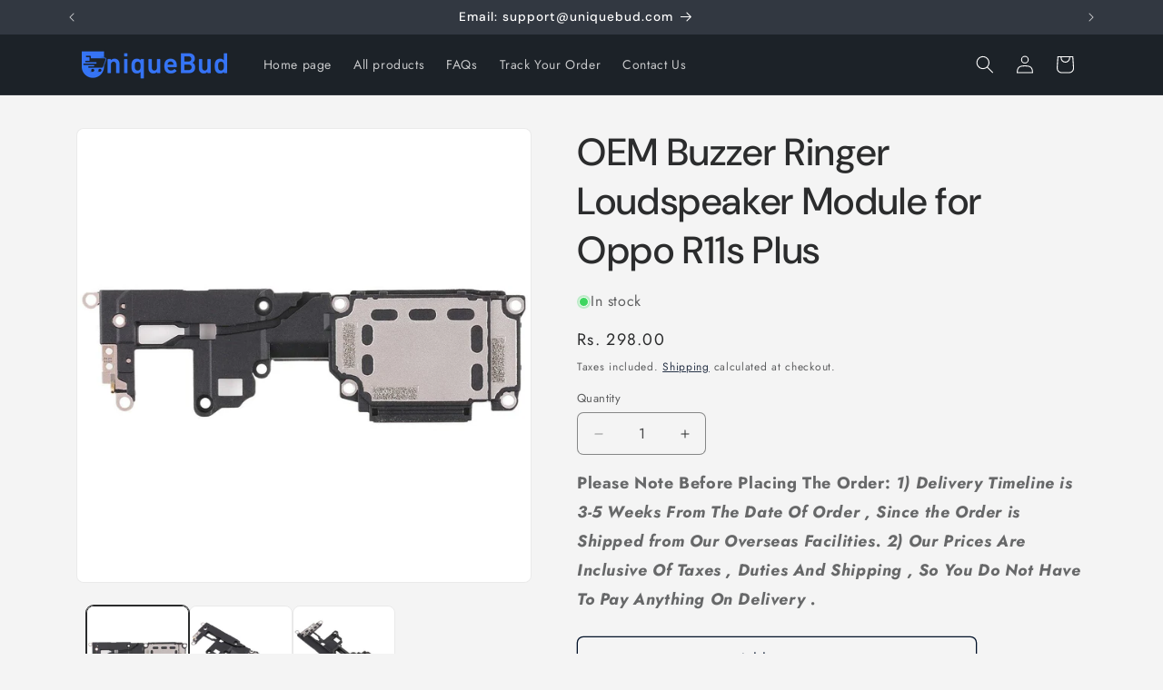

--- FILE ---
content_type: text/html; charset=utf-8
request_url: https://www.uniquebud.com/products/oem-buzzer-ringer-loudspeaker-module-for-oppo-r11s-plus
body_size: 28847
content:
<!doctype html>
<html class="js" lang="en">
<meta name="google-site-verification" content="GaXh3GD1JrTSL40stwnGAcii-UUoI6bZ4pl00GSYUU8" />
  <head>
<meta name="google-site-verification" content="GaXh3GD1JrTSL40stwnGAcii-UUoI6bZ4pl00GSYUU8" />
  <!-- Added by AVADA SEO Suite -->
	

	<!-- /Added by AVADA SEO Suite -->
    <meta charset="utf-8">
    <meta http-equiv="X-UA-Compatible" content="IE=edge">
    <meta name="viewport" content="width=device-width,initial-scale=1">
    <meta name="theme-color" content="">
    <link rel="canonical" href="https://www.uniquebud.com/products/oem-buzzer-ringer-loudspeaker-module-for-oppo-r11s-plus"><link rel="icon" type="image/png" href="//www.uniquebud.com/cdn/shop/files/Favicon_96x96_2deb304f-1d4d-4c21-913c-27b51a9a3af7.png?crop=center&height=32&v=1715940480&width=32"><link rel="preconnect" href="https://fonts.shopifycdn.com" crossorigin><title>
      OEM Buzzer Ringer Loudspeaker Module for Oppo R11s Plus
 &ndash; UniqueBud</title>

    
      <meta name="description" content="•High quality buzzer ringer loudspeaker module •If your phone has issues with sound, this is the replacement part you require •Replace your old, broken and unusable loudspeaker module with a new one •Each item has been checked and in good condition before shipping •This is not an easy job for someone who has no technical skills with Disassembling or Assembling Cellphones/mobile phones, so only purchase this item if you know how to install it •Highly recommend professional installation. We will not be held responsible for any damages to your cellphone/mobile phone that you may cause during the changing of replacement parts Compatible with: •OPPO R11s Plus Package included: •1 x OEM Buzzer Ringer Loudspeaker Module">
    

    

<meta property="og:site_name" content="UniqueBud">
<meta property="og:url" content="https://www.uniquebud.com/products/oem-buzzer-ringer-loudspeaker-module-for-oppo-r11s-plus">
<meta property="og:title" content="OEM Buzzer Ringer Loudspeaker Module for Oppo R11s Plus">
<meta property="og:type" content="product">
<meta property="og:description" content="•High quality buzzer ringer loudspeaker module •If your phone has issues with sound, this is the replacement part you require •Replace your old, broken and unusable loudspeaker module with a new one •Each item has been checked and in good condition before shipping •This is not an easy job for someone who has no technical skills with Disassembling or Assembling Cellphones/mobile phones, so only purchase this item if you know how to install it •Highly recommend professional installation. We will not be held responsible for any damages to your cellphone/mobile phone that you may cause during the changing of replacement parts Compatible with: •OPPO R11s Plus Package included: •1 x OEM Buzzer Ringer Loudspeaker Module"><meta property="og:image" content="http://www.uniquebud.com/cdn/shop/products/090602371A-1.jpg?v=1666791492">
  <meta property="og:image:secure_url" content="https://www.uniquebud.com/cdn/shop/products/090602371A-1.jpg?v=1666791492">
  <meta property="og:image:width" content="1100">
  <meta property="og:image:height" content="1100"><meta property="og:price:amount" content="298.00">
  <meta property="og:price:currency" content="INR"><meta name="twitter:card" content="summary_large_image">
<meta name="twitter:title" content="OEM Buzzer Ringer Loudspeaker Module for Oppo R11s Plus">
<meta name="twitter:description" content="•High quality buzzer ringer loudspeaker module •If your phone has issues with sound, this is the replacement part you require •Replace your old, broken and unusable loudspeaker module with a new one •Each item has been checked and in good condition before shipping •This is not an easy job for someone who has no technical skills with Disassembling or Assembling Cellphones/mobile phones, so only purchase this item if you know how to install it •Highly recommend professional installation. We will not be held responsible for any damages to your cellphone/mobile phone that you may cause during the changing of replacement parts Compatible with: •OPPO R11s Plus Package included: •1 x OEM Buzzer Ringer Loudspeaker Module">


    <script src="//www.uniquebud.com/cdn/shop/t/44/assets/constants.js?v=132983761750457495441749614974" defer="defer"></script>
    <script src="//www.uniquebud.com/cdn/shop/t/44/assets/pubsub.js?v=25310214064522200911749614976" defer="defer"></script>
    <script src="//www.uniquebud.com/cdn/shop/t/44/assets/global.js?v=184345515105158409801749614975" defer="defer"></script>
    <script src="//www.uniquebud.com/cdn/shop/t/44/assets/details-disclosure.js?v=13653116266235556501749614974" defer="defer"></script>
    <script src="//www.uniquebud.com/cdn/shop/t/44/assets/details-modal.js?v=25581673532751508451749614974" defer="defer"></script>
    <script src="//www.uniquebud.com/cdn/shop/t/44/assets/search-form.js?v=133129549252120666541749614976" defer="defer"></script><script src="//www.uniquebud.com/cdn/shop/t/44/assets/animations.js?v=88693664871331136111749614974" defer="defer"></script><script>window.performance && window.performance.mark && window.performance.mark('shopify.content_for_header.start');</script><meta id="shopify-digital-wallet" name="shopify-digital-wallet" content="/55546806552/digital_wallets/dialog">
<link rel="alternate" type="application/json+oembed" href="https://www.uniquebud.com/products/oem-buzzer-ringer-loudspeaker-module-for-oppo-r11s-plus.oembed">
<script async="async" src="/checkouts/internal/preloads.js?locale=en-IN"></script>
<script id="shopify-features" type="application/json">{"accessToken":"af868821e0d3f4f1606177b921b85aa0","betas":["rich-media-storefront-analytics"],"domain":"www.uniquebud.com","predictiveSearch":true,"shopId":55546806552,"locale":"en"}</script>
<script>var Shopify = Shopify || {};
Shopify.shop = "fda16c.myshopify.com";
Shopify.locale = "en";
Shopify.currency = {"active":"INR","rate":"1.0"};
Shopify.country = "IN";
Shopify.theme = {"name":"Trade","id":177779343640,"schema_name":"Trade","schema_version":"15.3.0","theme_store_id":2699,"role":"main"};
Shopify.theme.handle = "null";
Shopify.theme.style = {"id":null,"handle":null};
Shopify.cdnHost = "www.uniquebud.com/cdn";
Shopify.routes = Shopify.routes || {};
Shopify.routes.root = "/";</script>
<script type="module">!function(o){(o.Shopify=o.Shopify||{}).modules=!0}(window);</script>
<script>!function(o){function n(){var o=[];function n(){o.push(Array.prototype.slice.apply(arguments))}return n.q=o,n}var t=o.Shopify=o.Shopify||{};t.loadFeatures=n(),t.autoloadFeatures=n()}(window);</script>
<script id="shop-js-analytics" type="application/json">{"pageType":"product"}</script>
<script defer="defer" async type="module" src="//www.uniquebud.com/cdn/shopifycloud/shop-js/modules/v2/client.init-shop-cart-sync_BT-GjEfc.en.esm.js"></script>
<script defer="defer" async type="module" src="//www.uniquebud.com/cdn/shopifycloud/shop-js/modules/v2/chunk.common_D58fp_Oc.esm.js"></script>
<script defer="defer" async type="module" src="//www.uniquebud.com/cdn/shopifycloud/shop-js/modules/v2/chunk.modal_xMitdFEc.esm.js"></script>
<script type="module">
  await import("//www.uniquebud.com/cdn/shopifycloud/shop-js/modules/v2/client.init-shop-cart-sync_BT-GjEfc.en.esm.js");
await import("//www.uniquebud.com/cdn/shopifycloud/shop-js/modules/v2/chunk.common_D58fp_Oc.esm.js");
await import("//www.uniquebud.com/cdn/shopifycloud/shop-js/modules/v2/chunk.modal_xMitdFEc.esm.js");

  window.Shopify.SignInWithShop?.initShopCartSync?.({"fedCMEnabled":true,"windoidEnabled":true});

</script>
<script>(function() {
  var isLoaded = false;
  function asyncLoad() {
    if (isLoaded) return;
    isLoaded = true;
    var urls = ["https:\/\/convert.shipway.com\/dashboard\/js\/shpwidget.js?shop=fda16c.myshopify.com"];
    for (var i = 0; i < urls.length; i++) {
      var s = document.createElement('script');
      s.type = 'text/javascript';
      s.async = true;
      s.src = urls[i];
      var x = document.getElementsByTagName('script')[0];
      x.parentNode.insertBefore(s, x);
    }
  };
  if(window.attachEvent) {
    window.attachEvent('onload', asyncLoad);
  } else {
    window.addEventListener('load', asyncLoad, false);
  }
})();</script>
<script id="__st">var __st={"a":55546806552,"offset":19800,"reqid":"df27cce0-5bf9-47e1-a850-449206f6cdad-1769383197","pageurl":"www.uniquebud.com\/products\/oem-buzzer-ringer-loudspeaker-module-for-oppo-r11s-plus","u":"fb24e4798f59","p":"product","rtyp":"product","rid":7973244829976};</script>
<script>window.ShopifyPaypalV4VisibilityTracking = true;</script>
<script id="captcha-bootstrap">!function(){'use strict';const t='contact',e='account',n='new_comment',o=[[t,t],['blogs',n],['comments',n],[t,'customer']],c=[[e,'customer_login'],[e,'guest_login'],[e,'recover_customer_password'],[e,'create_customer']],r=t=>t.map((([t,e])=>`form[action*='/${t}']:not([data-nocaptcha='true']) input[name='form_type'][value='${e}']`)).join(','),a=t=>()=>t?[...document.querySelectorAll(t)].map((t=>t.form)):[];function s(){const t=[...o],e=r(t);return a(e)}const i='password',u='form_key',d=['recaptcha-v3-token','g-recaptcha-response','h-captcha-response',i],f=()=>{try{return window.sessionStorage}catch{return}},m='__shopify_v',_=t=>t.elements[u];function p(t,e,n=!1){try{const o=window.sessionStorage,c=JSON.parse(o.getItem(e)),{data:r}=function(t){const{data:e,action:n}=t;return t[m]||n?{data:e,action:n}:{data:t,action:n}}(c);for(const[e,n]of Object.entries(r))t.elements[e]&&(t.elements[e].value=n);n&&o.removeItem(e)}catch(o){console.error('form repopulation failed',{error:o})}}const l='form_type',E='cptcha';function T(t){t.dataset[E]=!0}const w=window,h=w.document,L='Shopify',v='ce_forms',y='captcha';let A=!1;((t,e)=>{const n=(g='f06e6c50-85a8-45c8-87d0-21a2b65856fe',I='https://cdn.shopify.com/shopifycloud/storefront-forms-hcaptcha/ce_storefront_forms_captcha_hcaptcha.v1.5.2.iife.js',D={infoText:'Protected by hCaptcha',privacyText:'Privacy',termsText:'Terms'},(t,e,n)=>{const o=w[L][v],c=o.bindForm;if(c)return c(t,g,e,D).then(n);var r;o.q.push([[t,g,e,D],n]),r=I,A||(h.body.append(Object.assign(h.createElement('script'),{id:'captcha-provider',async:!0,src:r})),A=!0)});var g,I,D;w[L]=w[L]||{},w[L][v]=w[L][v]||{},w[L][v].q=[],w[L][y]=w[L][y]||{},w[L][y].protect=function(t,e){n(t,void 0,e),T(t)},Object.freeze(w[L][y]),function(t,e,n,w,h,L){const[v,y,A,g]=function(t,e,n){const i=e?o:[],u=t?c:[],d=[...i,...u],f=r(d),m=r(i),_=r(d.filter((([t,e])=>n.includes(e))));return[a(f),a(m),a(_),s()]}(w,h,L),I=t=>{const e=t.target;return e instanceof HTMLFormElement?e:e&&e.form},D=t=>v().includes(t);t.addEventListener('submit',(t=>{const e=I(t);if(!e)return;const n=D(e)&&!e.dataset.hcaptchaBound&&!e.dataset.recaptchaBound,o=_(e),c=g().includes(e)&&(!o||!o.value);(n||c)&&t.preventDefault(),c&&!n&&(function(t){try{if(!f())return;!function(t){const e=f();if(!e)return;const n=_(t);if(!n)return;const o=n.value;o&&e.removeItem(o)}(t);const e=Array.from(Array(32),(()=>Math.random().toString(36)[2])).join('');!function(t,e){_(t)||t.append(Object.assign(document.createElement('input'),{type:'hidden',name:u})),t.elements[u].value=e}(t,e),function(t,e){const n=f();if(!n)return;const o=[...t.querySelectorAll(`input[type='${i}']`)].map((({name:t})=>t)),c=[...d,...o],r={};for(const[a,s]of new FormData(t).entries())c.includes(a)||(r[a]=s);n.setItem(e,JSON.stringify({[m]:1,action:t.action,data:r}))}(t,e)}catch(e){console.error('failed to persist form',e)}}(e),e.submit())}));const S=(t,e)=>{t&&!t.dataset[E]&&(n(t,e.some((e=>e===t))),T(t))};for(const o of['focusin','change'])t.addEventListener(o,(t=>{const e=I(t);D(e)&&S(e,y())}));const B=e.get('form_key'),M=e.get(l),P=B&&M;t.addEventListener('DOMContentLoaded',(()=>{const t=y();if(P)for(const e of t)e.elements[l].value===M&&p(e,B);[...new Set([...A(),...v().filter((t=>'true'===t.dataset.shopifyCaptcha))])].forEach((e=>S(e,t)))}))}(h,new URLSearchParams(w.location.search),n,t,e,['guest_login'])})(!0,!0)}();</script>
<script integrity="sha256-4kQ18oKyAcykRKYeNunJcIwy7WH5gtpwJnB7kiuLZ1E=" data-source-attribution="shopify.loadfeatures" defer="defer" src="//www.uniquebud.com/cdn/shopifycloud/storefront/assets/storefront/load_feature-a0a9edcb.js" crossorigin="anonymous"></script>
<script data-source-attribution="shopify.dynamic_checkout.dynamic.init">var Shopify=Shopify||{};Shopify.PaymentButton=Shopify.PaymentButton||{isStorefrontPortableWallets:!0,init:function(){window.Shopify.PaymentButton.init=function(){};var t=document.createElement("script");t.src="https://www.uniquebud.com/cdn/shopifycloud/portable-wallets/latest/portable-wallets.en.js",t.type="module",document.head.appendChild(t)}};
</script>
<script data-source-attribution="shopify.dynamic_checkout.buyer_consent">
  function portableWalletsHideBuyerConsent(e){var t=document.getElementById("shopify-buyer-consent"),n=document.getElementById("shopify-subscription-policy-button");t&&n&&(t.classList.add("hidden"),t.setAttribute("aria-hidden","true"),n.removeEventListener("click",e))}function portableWalletsShowBuyerConsent(e){var t=document.getElementById("shopify-buyer-consent"),n=document.getElementById("shopify-subscription-policy-button");t&&n&&(t.classList.remove("hidden"),t.removeAttribute("aria-hidden"),n.addEventListener("click",e))}window.Shopify?.PaymentButton&&(window.Shopify.PaymentButton.hideBuyerConsent=portableWalletsHideBuyerConsent,window.Shopify.PaymentButton.showBuyerConsent=portableWalletsShowBuyerConsent);
</script>
<script>
  function portableWalletsCleanup(e){e&&e.src&&console.error("Failed to load portable wallets script "+e.src);var t=document.querySelectorAll("shopify-accelerated-checkout .shopify-payment-button__skeleton, shopify-accelerated-checkout-cart .wallet-cart-button__skeleton"),e=document.getElementById("shopify-buyer-consent");for(let e=0;e<t.length;e++)t[e].remove();e&&e.remove()}function portableWalletsNotLoadedAsModule(e){e instanceof ErrorEvent&&"string"==typeof e.message&&e.message.includes("import.meta")&&"string"==typeof e.filename&&e.filename.includes("portable-wallets")&&(window.removeEventListener("error",portableWalletsNotLoadedAsModule),window.Shopify.PaymentButton.failedToLoad=e,"loading"===document.readyState?document.addEventListener("DOMContentLoaded",window.Shopify.PaymentButton.init):window.Shopify.PaymentButton.init())}window.addEventListener("error",portableWalletsNotLoadedAsModule);
</script>

<script type="module" src="https://www.uniquebud.com/cdn/shopifycloud/portable-wallets/latest/portable-wallets.en.js" onError="portableWalletsCleanup(this)" crossorigin="anonymous"></script>
<script nomodule>
  document.addEventListener("DOMContentLoaded", portableWalletsCleanup);
</script>

<link id="shopify-accelerated-checkout-styles" rel="stylesheet" media="screen" href="https://www.uniquebud.com/cdn/shopifycloud/portable-wallets/latest/accelerated-checkout-backwards-compat.css" crossorigin="anonymous">
<style id="shopify-accelerated-checkout-cart">
        #shopify-buyer-consent {
  margin-top: 1em;
  display: inline-block;
  width: 100%;
}

#shopify-buyer-consent.hidden {
  display: none;
}

#shopify-subscription-policy-button {
  background: none;
  border: none;
  padding: 0;
  text-decoration: underline;
  font-size: inherit;
  cursor: pointer;
}

#shopify-subscription-policy-button::before {
  box-shadow: none;
}

      </style>
<script id="sections-script" data-sections="header" defer="defer" src="//www.uniquebud.com/cdn/shop/t/44/compiled_assets/scripts.js?v=1988"></script>
<script>window.performance && window.performance.mark && window.performance.mark('shopify.content_for_header.end');</script>


    <style data-shopify>
      @font-face {
  font-family: Jost;
  font-weight: 400;
  font-style: normal;
  font-display: swap;
  src: url("//www.uniquebud.com/cdn/fonts/jost/jost_n4.d47a1b6347ce4a4c9f437608011273009d91f2b7.woff2") format("woff2"),
       url("//www.uniquebud.com/cdn/fonts/jost/jost_n4.791c46290e672b3f85c3d1c651ef2efa3819eadd.woff") format("woff");
}

      @font-face {
  font-family: Jost;
  font-weight: 700;
  font-style: normal;
  font-display: swap;
  src: url("//www.uniquebud.com/cdn/fonts/jost/jost_n7.921dc18c13fa0b0c94c5e2517ffe06139c3615a3.woff2") format("woff2"),
       url("//www.uniquebud.com/cdn/fonts/jost/jost_n7.cbfc16c98c1e195f46c536e775e4e959c5f2f22b.woff") format("woff");
}

      @font-face {
  font-family: Jost;
  font-weight: 400;
  font-style: italic;
  font-display: swap;
  src: url("//www.uniquebud.com/cdn/fonts/jost/jost_i4.b690098389649750ada222b9763d55796c5283a5.woff2") format("woff2"),
       url("//www.uniquebud.com/cdn/fonts/jost/jost_i4.fd766415a47e50b9e391ae7ec04e2ae25e7e28b0.woff") format("woff");
}

      @font-face {
  font-family: Jost;
  font-weight: 700;
  font-style: italic;
  font-display: swap;
  src: url("//www.uniquebud.com/cdn/fonts/jost/jost_i7.d8201b854e41e19d7ed9b1a31fe4fe71deea6d3f.woff2") format("woff2"),
       url("//www.uniquebud.com/cdn/fonts/jost/jost_i7.eae515c34e26b6c853efddc3fc0c552e0de63757.woff") format("woff");
}

      @font-face {
  font-family: "DM Sans";
  font-weight: 500;
  font-style: normal;
  font-display: swap;
  src: url("//www.uniquebud.com/cdn/fonts/dm_sans/dmsans_n5.8a0f1984c77eb7186ceb87c4da2173ff65eb012e.woff2") format("woff2"),
       url("//www.uniquebud.com/cdn/fonts/dm_sans/dmsans_n5.9ad2e755a89e15b3d6c53259daad5fc9609888e6.woff") format("woff");
}


      
        :root,
        .color-scheme-1 {
          --color-background: 244,244,244;
        
          --gradient-background: #f4f4f4;
        

        

        --color-foreground: 43,44,45;
        --color-background-contrast: 180,180,180;
        --color-shadow: 0,17,40;
        --color-button: 183,172,162;
        --color-button-text: 38,38,38;
        --color-secondary-button: 244,244,244;
        --color-secondary-button-text: 0,17,40;
        --color-link: 0,17,40;
        --color-badge-foreground: 43,44,45;
        --color-badge-background: 244,244,244;
        --color-badge-border: 43,44,45;
        --payment-terms-background-color: rgb(244 244 244);
      }
      
        
        .color-scheme-2 {
          --color-background: 255,255,255;
        
          --gradient-background: #ffffff;
        

        

        --color-foreground: 38,38,38;
        --color-background-contrast: 191,191,191;
        --color-shadow: 0,17,40;
        --color-button: 121,112,104;
        --color-button-text: 255,255,255;
        --color-secondary-button: 255,255,255;
        --color-secondary-button-text: 121,117,114;
        --color-link: 121,117,114;
        --color-badge-foreground: 38,38,38;
        --color-badge-background: 255,255,255;
        --color-badge-border: 38,38,38;
        --payment-terms-background-color: rgb(255 255 255);
      }
      
        
        .color-scheme-3 {
          --color-background: 194,183,172;
        
          --gradient-background: #c2b7ac;
        

        

        --color-foreground: 38,38,38;
        --color-background-contrast: 137,119,101;
        --color-shadow: 0,17,40;
        --color-button: 253,253,253;
        --color-button-text: 38,38,38;
        --color-secondary-button: 194,183,172;
        --color-secondary-button-text: 84,72,60;
        --color-link: 84,72,60;
        --color-badge-foreground: 38,38,38;
        --color-badge-background: 194,183,172;
        --color-badge-border: 38,38,38;
        --payment-terms-background-color: rgb(194 183 172);
      }
      
        
        .color-scheme-4 {
          --color-background: 28,34,40;
        
          --gradient-background: #1c2228;
        

        

        --color-foreground: 255,255,255;
        --color-background-contrast: 39,47,55;
        --color-shadow: 0,17,40;
        --color-button: 255,255,255;
        --color-button-text: 0,17,40;
        --color-secondary-button: 28,34,40;
        --color-secondary-button-text: 255,255,255;
        --color-link: 255,255,255;
        --color-badge-foreground: 255,255,255;
        --color-badge-background: 28,34,40;
        --color-badge-border: 255,255,255;
        --payment-terms-background-color: rgb(28 34 40);
      }
      
        
        .color-scheme-5 {
          --color-background: 50,56,65;
        
          --gradient-background: #323841;
        

        

        --color-foreground: 255,255,255;
        --color-background-contrast: 61,68,79;
        --color-shadow: 0,17,40;
        --color-button: 183,172,162;
        --color-button-text: 38,38,38;
        --color-secondary-button: 50,56,65;
        --color-secondary-button-text: 255,255,255;
        --color-link: 255,255,255;
        --color-badge-foreground: 255,255,255;
        --color-badge-background: 50,56,65;
        --color-badge-border: 255,255,255;
        --payment-terms-background-color: rgb(50 56 65);
      }
      

      body, .color-scheme-1, .color-scheme-2, .color-scheme-3, .color-scheme-4, .color-scheme-5 {
        color: rgba(var(--color-foreground), 0.75);
        background-color: rgb(var(--color-background));
      }

      :root {
        --font-body-family: Jost, sans-serif;
        --font-body-style: normal;
        --font-body-weight: 400;
        --font-body-weight-bold: 700;

        --font-heading-family: "DM Sans", sans-serif;
        --font-heading-style: normal;
        --font-heading-weight: 500;

        --font-body-scale: 1.0;
        --font-heading-scale: 1.05;

        --media-padding: px;
        --media-border-opacity: 0.05;
        --media-border-width: 1px;
        --media-radius: 8px;
        --media-shadow-opacity: 0.0;
        --media-shadow-horizontal-offset: 0px;
        --media-shadow-vertical-offset: 4px;
        --media-shadow-blur-radius: 5px;
        --media-shadow-visible: 0;

        --page-width: 120rem;
        --page-width-margin: 0rem;

        --product-card-image-padding: 1.2rem;
        --product-card-corner-radius: 0.8rem;
        --product-card-text-alignment: left;
        --product-card-border-width: 0.0rem;
        --product-card-border-opacity: 0.1;
        --product-card-shadow-opacity: 0.0;
        --product-card-shadow-visible: 0;
        --product-card-shadow-horizontal-offset: 0.0rem;
        --product-card-shadow-vertical-offset: 0.4rem;
        --product-card-shadow-blur-radius: 0.5rem;

        --collection-card-image-padding: 0.0rem;
        --collection-card-corner-radius: 0.8rem;
        --collection-card-text-alignment: left;
        --collection-card-border-width: 0.0rem;
        --collection-card-border-opacity: 0.1;
        --collection-card-shadow-opacity: 0.0;
        --collection-card-shadow-visible: 0;
        --collection-card-shadow-horizontal-offset: 0.0rem;
        --collection-card-shadow-vertical-offset: 0.4rem;
        --collection-card-shadow-blur-radius: 0.5rem;

        --blog-card-image-padding: 0.0rem;
        --blog-card-corner-radius: 0.8rem;
        --blog-card-text-alignment: left;
        --blog-card-border-width: 0.0rem;
        --blog-card-border-opacity: 0.1;
        --blog-card-shadow-opacity: 0.0;
        --blog-card-shadow-visible: 0;
        --blog-card-shadow-horizontal-offset: 0.0rem;
        --blog-card-shadow-vertical-offset: 0.4rem;
        --blog-card-shadow-blur-radius: 0.5rem;

        --badge-corner-radius: 4.0rem;

        --popup-border-width: 1px;
        --popup-border-opacity: 0.1;
        --popup-corner-radius: 8px;
        --popup-shadow-opacity: 0.05;
        --popup-shadow-horizontal-offset: 0px;
        --popup-shadow-vertical-offset: 4px;
        --popup-shadow-blur-radius: 5px;

        --drawer-border-width: 1px;
        --drawer-border-opacity: 0.1;
        --drawer-shadow-opacity: 0.0;
        --drawer-shadow-horizontal-offset: 0px;
        --drawer-shadow-vertical-offset: 4px;
        --drawer-shadow-blur-radius: 5px;

        --spacing-sections-desktop: 0px;
        --spacing-sections-mobile: 0px;

        --grid-desktop-vertical-spacing: 12px;
        --grid-desktop-horizontal-spacing: 12px;
        --grid-mobile-vertical-spacing: 6px;
        --grid-mobile-horizontal-spacing: 6px;

        --text-boxes-border-opacity: 0.1;
        --text-boxes-border-width: 0px;
        --text-boxes-radius: 8px;
        --text-boxes-shadow-opacity: 0.0;
        --text-boxes-shadow-visible: 0;
        --text-boxes-shadow-horizontal-offset: 0px;
        --text-boxes-shadow-vertical-offset: 4px;
        --text-boxes-shadow-blur-radius: 5px;

        --buttons-radius: 6px;
        --buttons-radius-outset: 7px;
        --buttons-border-width: 1px;
        --buttons-border-opacity: 1.0;
        --buttons-shadow-opacity: 0.0;
        --buttons-shadow-visible: 0;
        --buttons-shadow-horizontal-offset: 0px;
        --buttons-shadow-vertical-offset: 4px;
        --buttons-shadow-blur-radius: 5px;
        --buttons-border-offset: 0.3px;

        --inputs-radius: 6px;
        --inputs-border-width: 1px;
        --inputs-border-opacity: 0.55;
        --inputs-shadow-opacity: 0.0;
        --inputs-shadow-horizontal-offset: 0px;
        --inputs-margin-offset: 0px;
        --inputs-shadow-vertical-offset: 4px;
        --inputs-shadow-blur-radius: 5px;
        --inputs-radius-outset: 7px;

        --variant-pills-radius: 40px;
        --variant-pills-border-width: 1px;
        --variant-pills-border-opacity: 0.55;
        --variant-pills-shadow-opacity: 0.0;
        --variant-pills-shadow-horizontal-offset: 0px;
        --variant-pills-shadow-vertical-offset: 4px;
        --variant-pills-shadow-blur-radius: 5px;
      }

      *,
      *::before,
      *::after {
        box-sizing: inherit;
      }

      html {
        box-sizing: border-box;
        font-size: calc(var(--font-body-scale) * 62.5%);
        height: 100%;
      }

      body {
        display: grid;
        grid-template-rows: auto auto 1fr auto;
        grid-template-columns: 100%;
        min-height: 100%;
        margin: 0;
        font-size: 1.5rem;
        letter-spacing: 0.06rem;
        line-height: calc(1 + 0.8 / var(--font-body-scale));
        font-family: var(--font-body-family);
        font-style: var(--font-body-style);
        font-weight: var(--font-body-weight);
      }

      @media screen and (min-width: 750px) {
        body {
          font-size: 1.6rem;
        }
      }
    </style>

    <link href="//www.uniquebud.com/cdn/shop/t/44/assets/base.css?v=159841507637079171801749614974" rel="stylesheet" type="text/css" media="all" />
    <link rel="stylesheet" href="//www.uniquebud.com/cdn/shop/t/44/assets/component-cart-items.css?v=123238115697927560811749614974" media="print" onload="this.media='all'">
      <link rel="preload" as="font" href="//www.uniquebud.com/cdn/fonts/jost/jost_n4.d47a1b6347ce4a4c9f437608011273009d91f2b7.woff2" type="font/woff2" crossorigin>
      

      <link rel="preload" as="font" href="//www.uniquebud.com/cdn/fonts/dm_sans/dmsans_n5.8a0f1984c77eb7186ceb87c4da2173ff65eb012e.woff2" type="font/woff2" crossorigin>
      
<link
        rel="stylesheet"
        href="//www.uniquebud.com/cdn/shop/t/44/assets/component-predictive-search.css?v=118923337488134913561749614974"
        media="print"
        onload="this.media='all'"
      ><script>
      if (Shopify.designMode) {
        document.documentElement.classList.add('shopify-design-mode');
      }
    </script
<!-- BEGIN app block: shopify://apps/avada-seo-suite/blocks/avada-seo/15507c6e-1aa3-45d3-b698-7e175e033440 --><script>
  window.AVADA_SEO_ENABLED = true;
</script><!-- BEGIN app snippet: avada-broken-link-manager --><!-- END app snippet --><!-- BEGIN app snippet: avada-seo-site --><!-- END app snippet --><!-- BEGIN app snippet: avada-robot-onpage --><!-- Avada SEO Robot Onpage -->












<!-- END app snippet --><!-- BEGIN app snippet: avada-frequently-asked-questions -->







<!-- END app snippet --><!-- BEGIN app snippet: avada-custom-css --> <!-- BEGIN Avada SEO custom CSS END -->


<!-- END Avada SEO custom CSS END -->
<!-- END app snippet --><!-- BEGIN app snippet: avada-loading --><style>
  @keyframes avada-rotate {
    0% { transform: rotate(0); }
    100% { transform: rotate(360deg); }
  }

  @keyframes avada-fade-out {
    0% { opacity: 1; visibility: visible; }
    100% { opacity: 0; visibility: hidden; }
  }

  .Avada-LoadingScreen {
    display: none;
    width: 100%;
    height: 100vh;
    top: 0;
    position: fixed;
    z-index: 9999;
    display: flex;
    align-items: center;
    justify-content: center;
  
    background-image: url();
    background-position: center;
    background-size: cover;
    background-repeat: no-repeat;
  
  }

  .Avada-LoadingScreen svg {
    animation: avada-rotate 1s linear infinite;
    width: px;
    height: px;
  }
</style>
<script>
  const themeId = Shopify.theme.id;
  const loadingSettingsValue = null;
  const loadingType = loadingSettingsValue?.loadingType;
  function renderLoading() {
    new MutationObserver((mutations, observer) => {
      if (document.body) {
        observer.disconnect();
        const loadingDiv = document.createElement('div');
        loadingDiv.className = 'Avada-LoadingScreen';
        if(loadingType === 'custom_logo' || loadingType === 'favicon_logo') {
          const srcLoadingImage = loadingSettingsValue?.customLogoThemeIds[themeId] || '';
          if(srcLoadingImage) {
            loadingDiv.innerHTML = `
            <img alt="Avada logo"  height="600px" loading="eager" fetchpriority="high"
              src="${srcLoadingImage}&width=600"
              width="600px" />
              `
          }
        }
        if(loadingType === 'circle') {
          loadingDiv.innerHTML = `
        <svg viewBox="0 0 40 40" fill="none" xmlns="http://www.w3.org/2000/svg">
          <path d="M20 3.75C11.0254 3.75 3.75 11.0254 3.75 20C3.75 21.0355 2.91053 21.875 1.875 21.875C0.839475 21.875 0 21.0355 0 20C0 8.9543 8.9543 0 20 0C31.0457 0 40 8.9543 40 20C40 31.0457 31.0457 40 20 40C18.9645 40 18.125 39.1605 18.125 38.125C18.125 37.0895 18.9645 36.25 20 36.25C28.9748 36.25 36.25 28.9748 36.25 20C36.25 11.0254 28.9748 3.75 20 3.75Z" fill=""/>
        </svg>
      `;
        }

        document.body.insertBefore(loadingDiv, document.body.firstChild || null);
        const e = '';
        const t = '';
        const o = 'first' === t;
        const a = sessionStorage.getItem('isShowLoadingAvada');
        const n = document.querySelector('.Avada-LoadingScreen');
        if (a && o) return (n.style.display = 'none');
        n.style.display = 'flex';
        const i = document.body;
        i.style.overflow = 'hidden';
        const l = () => {
          i.style.overflow = 'auto';
          n.style.animation = 'avada-fade-out 1s ease-out forwards';
          setTimeout(() => {
            n.style.display = 'none';
          }, 1000);
        };
        if ((o && !a && sessionStorage.setItem('isShowLoadingAvada', true), 'duration_auto' === e)) {
          window.onload = function() {
            l();
          };
          return;
        }
        setTimeout(() => {
          l();
        }, 1000 * e);
      }
    }).observe(document.documentElement, { childList: true, subtree: true });
  };
  function isNullish(value) {
    return value === null || value === undefined;
  }
  const themeIds = '';
  const themeIdsArray = themeIds ? themeIds.split(',') : [];

  if(!isNullish(themeIds) && themeIdsArray.includes(themeId.toString()) && loadingSettingsValue?.enabled) {
    renderLoading();
  }

  if(isNullish(loadingSettingsValue?.themeIds) && loadingSettingsValue?.enabled) {
    renderLoading();
  }
</script>
<!-- END app snippet --><!-- BEGIN app snippet: avada-seo-social-post --><!-- END app snippet -->
<!-- END app block --><link href="https://monorail-edge.shopifysvc.com" rel="dns-prefetch">
<script>(function(){if ("sendBeacon" in navigator && "performance" in window) {try {var session_token_from_headers = performance.getEntriesByType('navigation')[0].serverTiming.find(x => x.name == '_s').description;} catch {var session_token_from_headers = undefined;}var session_cookie_matches = document.cookie.match(/_shopify_s=([^;]*)/);var session_token_from_cookie = session_cookie_matches && session_cookie_matches.length === 2 ? session_cookie_matches[1] : "";var session_token = session_token_from_headers || session_token_from_cookie || "";function handle_abandonment_event(e) {var entries = performance.getEntries().filter(function(entry) {return /monorail-edge.shopifysvc.com/.test(entry.name);});if (!window.abandonment_tracked && entries.length === 0) {window.abandonment_tracked = true;var currentMs = Date.now();var navigation_start = performance.timing.navigationStart;var payload = {shop_id: 55546806552,url: window.location.href,navigation_start,duration: currentMs - navigation_start,session_token,page_type: "product"};window.navigator.sendBeacon("https://monorail-edge.shopifysvc.com/v1/produce", JSON.stringify({schema_id: "online_store_buyer_site_abandonment/1.1",payload: payload,metadata: {event_created_at_ms: currentMs,event_sent_at_ms: currentMs}}));}}window.addEventListener('pagehide', handle_abandonment_event);}}());</script>
<script id="web-pixels-manager-setup">(function e(e,d,r,n,o){if(void 0===o&&(o={}),!Boolean(null===(a=null===(i=window.Shopify)||void 0===i?void 0:i.analytics)||void 0===a?void 0:a.replayQueue)){var i,a;window.Shopify=window.Shopify||{};var t=window.Shopify;t.analytics=t.analytics||{};var s=t.analytics;s.replayQueue=[],s.publish=function(e,d,r){return s.replayQueue.push([e,d,r]),!0};try{self.performance.mark("wpm:start")}catch(e){}var l=function(){var e={modern:/Edge?\/(1{2}[4-9]|1[2-9]\d|[2-9]\d{2}|\d{4,})\.\d+(\.\d+|)|Firefox\/(1{2}[4-9]|1[2-9]\d|[2-9]\d{2}|\d{4,})\.\d+(\.\d+|)|Chrom(ium|e)\/(9{2}|\d{3,})\.\d+(\.\d+|)|(Maci|X1{2}).+ Version\/(15\.\d+|(1[6-9]|[2-9]\d|\d{3,})\.\d+)([,.]\d+|)( \(\w+\)|)( Mobile\/\w+|) Safari\/|Chrome.+OPR\/(9{2}|\d{3,})\.\d+\.\d+|(CPU[ +]OS|iPhone[ +]OS|CPU[ +]iPhone|CPU IPhone OS|CPU iPad OS)[ +]+(15[._]\d+|(1[6-9]|[2-9]\d|\d{3,})[._]\d+)([._]\d+|)|Android:?[ /-](13[3-9]|1[4-9]\d|[2-9]\d{2}|\d{4,})(\.\d+|)(\.\d+|)|Android.+Firefox\/(13[5-9]|1[4-9]\d|[2-9]\d{2}|\d{4,})\.\d+(\.\d+|)|Android.+Chrom(ium|e)\/(13[3-9]|1[4-9]\d|[2-9]\d{2}|\d{4,})\.\d+(\.\d+|)|SamsungBrowser\/([2-9]\d|\d{3,})\.\d+/,legacy:/Edge?\/(1[6-9]|[2-9]\d|\d{3,})\.\d+(\.\d+|)|Firefox\/(5[4-9]|[6-9]\d|\d{3,})\.\d+(\.\d+|)|Chrom(ium|e)\/(5[1-9]|[6-9]\d|\d{3,})\.\d+(\.\d+|)([\d.]+$|.*Safari\/(?![\d.]+ Edge\/[\d.]+$))|(Maci|X1{2}).+ Version\/(10\.\d+|(1[1-9]|[2-9]\d|\d{3,})\.\d+)([,.]\d+|)( \(\w+\)|)( Mobile\/\w+|) Safari\/|Chrome.+OPR\/(3[89]|[4-9]\d|\d{3,})\.\d+\.\d+|(CPU[ +]OS|iPhone[ +]OS|CPU[ +]iPhone|CPU IPhone OS|CPU iPad OS)[ +]+(10[._]\d+|(1[1-9]|[2-9]\d|\d{3,})[._]\d+)([._]\d+|)|Android:?[ /-](13[3-9]|1[4-9]\d|[2-9]\d{2}|\d{4,})(\.\d+|)(\.\d+|)|Mobile Safari.+OPR\/([89]\d|\d{3,})\.\d+\.\d+|Android.+Firefox\/(13[5-9]|1[4-9]\d|[2-9]\d{2}|\d{4,})\.\d+(\.\d+|)|Android.+Chrom(ium|e)\/(13[3-9]|1[4-9]\d|[2-9]\d{2}|\d{4,})\.\d+(\.\d+|)|Android.+(UC? ?Browser|UCWEB|U3)[ /]?(15\.([5-9]|\d{2,})|(1[6-9]|[2-9]\d|\d{3,})\.\d+)\.\d+|SamsungBrowser\/(5\.\d+|([6-9]|\d{2,})\.\d+)|Android.+MQ{2}Browser\/(14(\.(9|\d{2,})|)|(1[5-9]|[2-9]\d|\d{3,})(\.\d+|))(\.\d+|)|K[Aa][Ii]OS\/(3\.\d+|([4-9]|\d{2,})\.\d+)(\.\d+|)/},d=e.modern,r=e.legacy,n=navigator.userAgent;return n.match(d)?"modern":n.match(r)?"legacy":"unknown"}(),u="modern"===l?"modern":"legacy",c=(null!=n?n:{modern:"",legacy:""})[u],f=function(e){return[e.baseUrl,"/wpm","/b",e.hashVersion,"modern"===e.buildTarget?"m":"l",".js"].join("")}({baseUrl:d,hashVersion:r,buildTarget:u}),m=function(e){var d=e.version,r=e.bundleTarget,n=e.surface,o=e.pageUrl,i=e.monorailEndpoint;return{emit:function(e){var a=e.status,t=e.errorMsg,s=(new Date).getTime(),l=JSON.stringify({metadata:{event_sent_at_ms:s},events:[{schema_id:"web_pixels_manager_load/3.1",payload:{version:d,bundle_target:r,page_url:o,status:a,surface:n,error_msg:t},metadata:{event_created_at_ms:s}}]});if(!i)return console&&console.warn&&console.warn("[Web Pixels Manager] No Monorail endpoint provided, skipping logging."),!1;try{return self.navigator.sendBeacon.bind(self.navigator)(i,l)}catch(e){}var u=new XMLHttpRequest;try{return u.open("POST",i,!0),u.setRequestHeader("Content-Type","text/plain"),u.send(l),!0}catch(e){return console&&console.warn&&console.warn("[Web Pixels Manager] Got an unhandled error while logging to Monorail."),!1}}}}({version:r,bundleTarget:l,surface:e.surface,pageUrl:self.location.href,monorailEndpoint:e.monorailEndpoint});try{o.browserTarget=l,function(e){var d=e.src,r=e.async,n=void 0===r||r,o=e.onload,i=e.onerror,a=e.sri,t=e.scriptDataAttributes,s=void 0===t?{}:t,l=document.createElement("script"),u=document.querySelector("head"),c=document.querySelector("body");if(l.async=n,l.src=d,a&&(l.integrity=a,l.crossOrigin="anonymous"),s)for(var f in s)if(Object.prototype.hasOwnProperty.call(s,f))try{l.dataset[f]=s[f]}catch(e){}if(o&&l.addEventListener("load",o),i&&l.addEventListener("error",i),u)u.appendChild(l);else{if(!c)throw new Error("Did not find a head or body element to append the script");c.appendChild(l)}}({src:f,async:!0,onload:function(){if(!function(){var e,d;return Boolean(null===(d=null===(e=window.Shopify)||void 0===e?void 0:e.analytics)||void 0===d?void 0:d.initialized)}()){var d=window.webPixelsManager.init(e)||void 0;if(d){var r=window.Shopify.analytics;r.replayQueue.forEach((function(e){var r=e[0],n=e[1],o=e[2];d.publishCustomEvent(r,n,o)})),r.replayQueue=[],r.publish=d.publishCustomEvent,r.visitor=d.visitor,r.initialized=!0}}},onerror:function(){return m.emit({status:"failed",errorMsg:"".concat(f," has failed to load")})},sri:function(e){var d=/^sha384-[A-Za-z0-9+/=]+$/;return"string"==typeof e&&d.test(e)}(c)?c:"",scriptDataAttributes:o}),m.emit({status:"loading"})}catch(e){m.emit({status:"failed",errorMsg:(null==e?void 0:e.message)||"Unknown error"})}}})({shopId: 55546806552,storefrontBaseUrl: "https://www.uniquebud.com",extensionsBaseUrl: "https://extensions.shopifycdn.com/cdn/shopifycloud/web-pixels-manager",monorailEndpoint: "https://monorail-edge.shopifysvc.com/unstable/produce_batch",surface: "storefront-renderer",enabledBetaFlags: ["2dca8a86"],webPixelsConfigList: [{"id":"1139933464","configuration":"{\"accountID\":\"123456789\"}","eventPayloadVersion":"v1","runtimeContext":"STRICT","scriptVersion":"28a7053038cb41ef70018bc1c861b8e6","type":"APP","apiClientId":1513135,"privacyPurposes":["ANALYTICS","MARKETING","SALE_OF_DATA"],"dataSharingAdjustments":{"protectedCustomerApprovalScopes":["read_customer_address","read_customer_email","read_customer_name","read_customer_personal_data","read_customer_phone"]}},{"id":"shopify-app-pixel","configuration":"{}","eventPayloadVersion":"v1","runtimeContext":"STRICT","scriptVersion":"0450","apiClientId":"shopify-pixel","type":"APP","privacyPurposes":["ANALYTICS","MARKETING"]},{"id":"shopify-custom-pixel","eventPayloadVersion":"v1","runtimeContext":"LAX","scriptVersion":"0450","apiClientId":"shopify-pixel","type":"CUSTOM","privacyPurposes":["ANALYTICS","MARKETING"]}],isMerchantRequest: false,initData: {"shop":{"name":"UniqueBud","paymentSettings":{"currencyCode":"INR"},"myshopifyDomain":"fda16c.myshopify.com","countryCode":"IN","storefrontUrl":"https:\/\/www.uniquebud.com"},"customer":null,"cart":null,"checkout":null,"productVariants":[{"price":{"amount":298.0,"currencyCode":"INR"},"product":{"title":"OEM Buzzer Ringer Loudspeaker Module for Oppo R11s Plus","vendor":"Generic","id":"7973244829976","untranslatedTitle":"OEM Buzzer Ringer Loudspeaker Module for Oppo R11s Plus","url":"\/products\/oem-buzzer-ringer-loudspeaker-module-for-oppo-r11s-plus","type":"Oppo Parts"},"id":"43672616698136","image":{"src":"\/\/www.uniquebud.com\/cdn\/shop\/products\/090602371A-1.jpg?v=1666791492"},"sku":"090602371A","title":"Default Title","untranslatedTitle":"Default Title"}],"purchasingCompany":null},},"https://www.uniquebud.com/cdn","fcfee988w5aeb613cpc8e4bc33m6693e112",{"modern":"","legacy":""},{"shopId":"55546806552","storefrontBaseUrl":"https:\/\/www.uniquebud.com","extensionBaseUrl":"https:\/\/extensions.shopifycdn.com\/cdn\/shopifycloud\/web-pixels-manager","surface":"storefront-renderer","enabledBetaFlags":"[\"2dca8a86\"]","isMerchantRequest":"false","hashVersion":"fcfee988w5aeb613cpc8e4bc33m6693e112","publish":"custom","events":"[[\"page_viewed\",{}],[\"product_viewed\",{\"productVariant\":{\"price\":{\"amount\":298.0,\"currencyCode\":\"INR\"},\"product\":{\"title\":\"OEM Buzzer Ringer Loudspeaker Module for Oppo R11s Plus\",\"vendor\":\"Generic\",\"id\":\"7973244829976\",\"untranslatedTitle\":\"OEM Buzzer Ringer Loudspeaker Module for Oppo R11s Plus\",\"url\":\"\/products\/oem-buzzer-ringer-loudspeaker-module-for-oppo-r11s-plus\",\"type\":\"Oppo Parts\"},\"id\":\"43672616698136\",\"image\":{\"src\":\"\/\/www.uniquebud.com\/cdn\/shop\/products\/090602371A-1.jpg?v=1666791492\"},\"sku\":\"090602371A\",\"title\":\"Default Title\",\"untranslatedTitle\":\"Default Title\"}}]]"});</script><script>
  window.ShopifyAnalytics = window.ShopifyAnalytics || {};
  window.ShopifyAnalytics.meta = window.ShopifyAnalytics.meta || {};
  window.ShopifyAnalytics.meta.currency = 'INR';
  var meta = {"product":{"id":7973244829976,"gid":"gid:\/\/shopify\/Product\/7973244829976","vendor":"Generic","type":"Oppo Parts","handle":"oem-buzzer-ringer-loudspeaker-module-for-oppo-r11s-plus","variants":[{"id":43672616698136,"price":29800,"name":"OEM Buzzer Ringer Loudspeaker Module for Oppo R11s Plus","public_title":null,"sku":"090602371A"}],"remote":false},"page":{"pageType":"product","resourceType":"product","resourceId":7973244829976,"requestId":"df27cce0-5bf9-47e1-a850-449206f6cdad-1769383197"}};
  for (var attr in meta) {
    window.ShopifyAnalytics.meta[attr] = meta[attr];
  }
</script>
<script class="analytics">
  (function () {
    var customDocumentWrite = function(content) {
      var jquery = null;

      if (window.jQuery) {
        jquery = window.jQuery;
      } else if (window.Checkout && window.Checkout.$) {
        jquery = window.Checkout.$;
      }

      if (jquery) {
        jquery('body').append(content);
      }
    };

    var hasLoggedConversion = function(token) {
      if (token) {
        return document.cookie.indexOf('loggedConversion=' + token) !== -1;
      }
      return false;
    }

    var setCookieIfConversion = function(token) {
      if (token) {
        var twoMonthsFromNow = new Date(Date.now());
        twoMonthsFromNow.setMonth(twoMonthsFromNow.getMonth() + 2);

        document.cookie = 'loggedConversion=' + token + '; expires=' + twoMonthsFromNow;
      }
    }

    var trekkie = window.ShopifyAnalytics.lib = window.trekkie = window.trekkie || [];
    if (trekkie.integrations) {
      return;
    }
    trekkie.methods = [
      'identify',
      'page',
      'ready',
      'track',
      'trackForm',
      'trackLink'
    ];
    trekkie.factory = function(method) {
      return function() {
        var args = Array.prototype.slice.call(arguments);
        args.unshift(method);
        trekkie.push(args);
        return trekkie;
      };
    };
    for (var i = 0; i < trekkie.methods.length; i++) {
      var key = trekkie.methods[i];
      trekkie[key] = trekkie.factory(key);
    }
    trekkie.load = function(config) {
      trekkie.config = config || {};
      trekkie.config.initialDocumentCookie = document.cookie;
      var first = document.getElementsByTagName('script')[0];
      var script = document.createElement('script');
      script.type = 'text/javascript';
      script.onerror = function(e) {
        var scriptFallback = document.createElement('script');
        scriptFallback.type = 'text/javascript';
        scriptFallback.onerror = function(error) {
                var Monorail = {
      produce: function produce(monorailDomain, schemaId, payload) {
        var currentMs = new Date().getTime();
        var event = {
          schema_id: schemaId,
          payload: payload,
          metadata: {
            event_created_at_ms: currentMs,
            event_sent_at_ms: currentMs
          }
        };
        return Monorail.sendRequest("https://" + monorailDomain + "/v1/produce", JSON.stringify(event));
      },
      sendRequest: function sendRequest(endpointUrl, payload) {
        // Try the sendBeacon API
        if (window && window.navigator && typeof window.navigator.sendBeacon === 'function' && typeof window.Blob === 'function' && !Monorail.isIos12()) {
          var blobData = new window.Blob([payload], {
            type: 'text/plain'
          });

          if (window.navigator.sendBeacon(endpointUrl, blobData)) {
            return true;
          } // sendBeacon was not successful

        } // XHR beacon

        var xhr = new XMLHttpRequest();

        try {
          xhr.open('POST', endpointUrl);
          xhr.setRequestHeader('Content-Type', 'text/plain');
          xhr.send(payload);
        } catch (e) {
          console.log(e);
        }

        return false;
      },
      isIos12: function isIos12() {
        return window.navigator.userAgent.lastIndexOf('iPhone; CPU iPhone OS 12_') !== -1 || window.navigator.userAgent.lastIndexOf('iPad; CPU OS 12_') !== -1;
      }
    };
    Monorail.produce('monorail-edge.shopifysvc.com',
      'trekkie_storefront_load_errors/1.1',
      {shop_id: 55546806552,
      theme_id: 177779343640,
      app_name: "storefront",
      context_url: window.location.href,
      source_url: "//www.uniquebud.com/cdn/s/trekkie.storefront.8d95595f799fbf7e1d32231b9a28fd43b70c67d3.min.js"});

        };
        scriptFallback.async = true;
        scriptFallback.src = '//www.uniquebud.com/cdn/s/trekkie.storefront.8d95595f799fbf7e1d32231b9a28fd43b70c67d3.min.js';
        first.parentNode.insertBefore(scriptFallback, first);
      };
      script.async = true;
      script.src = '//www.uniquebud.com/cdn/s/trekkie.storefront.8d95595f799fbf7e1d32231b9a28fd43b70c67d3.min.js';
      first.parentNode.insertBefore(script, first);
    };
    trekkie.load(
      {"Trekkie":{"appName":"storefront","development":false,"defaultAttributes":{"shopId":55546806552,"isMerchantRequest":null,"themeId":177779343640,"themeCityHash":"9130533728216794557","contentLanguage":"en","currency":"INR","eventMetadataId":"107fcbea-3583-476c-81d9-ee671378bec1"},"isServerSideCookieWritingEnabled":true,"monorailRegion":"shop_domain","enabledBetaFlags":["65f19447"]},"Session Attribution":{},"S2S":{"facebookCapiEnabled":false,"source":"trekkie-storefront-renderer","apiClientId":580111}}
    );

    var loaded = false;
    trekkie.ready(function() {
      if (loaded) return;
      loaded = true;

      window.ShopifyAnalytics.lib = window.trekkie;

      var originalDocumentWrite = document.write;
      document.write = customDocumentWrite;
      try { window.ShopifyAnalytics.merchantGoogleAnalytics.call(this); } catch(error) {};
      document.write = originalDocumentWrite;

      window.ShopifyAnalytics.lib.page(null,{"pageType":"product","resourceType":"product","resourceId":7973244829976,"requestId":"df27cce0-5bf9-47e1-a850-449206f6cdad-1769383197","shopifyEmitted":true});

      var match = window.location.pathname.match(/checkouts\/(.+)\/(thank_you|post_purchase)/)
      var token = match? match[1]: undefined;
      if (!hasLoggedConversion(token)) {
        setCookieIfConversion(token);
        window.ShopifyAnalytics.lib.track("Viewed Product",{"currency":"INR","variantId":43672616698136,"productId":7973244829976,"productGid":"gid:\/\/shopify\/Product\/7973244829976","name":"OEM Buzzer Ringer Loudspeaker Module for Oppo R11s Plus","price":"298.00","sku":"090602371A","brand":"Generic","variant":null,"category":"Oppo Parts","nonInteraction":true,"remote":false},undefined,undefined,{"shopifyEmitted":true});
      window.ShopifyAnalytics.lib.track("monorail:\/\/trekkie_storefront_viewed_product\/1.1",{"currency":"INR","variantId":43672616698136,"productId":7973244829976,"productGid":"gid:\/\/shopify\/Product\/7973244829976","name":"OEM Buzzer Ringer Loudspeaker Module for Oppo R11s Plus","price":"298.00","sku":"090602371A","brand":"Generic","variant":null,"category":"Oppo Parts","nonInteraction":true,"remote":false,"referer":"https:\/\/www.uniquebud.com\/products\/oem-buzzer-ringer-loudspeaker-module-for-oppo-r11s-plus"});
      }
    });


        var eventsListenerScript = document.createElement('script');
        eventsListenerScript.async = true;
        eventsListenerScript.src = "//www.uniquebud.com/cdn/shopifycloud/storefront/assets/shop_events_listener-3da45d37.js";
        document.getElementsByTagName('head')[0].appendChild(eventsListenerScript);

})();</script>
<script
  defer
  src="https://www.uniquebud.com/cdn/shopifycloud/perf-kit/shopify-perf-kit-3.0.4.min.js"
  data-application="storefront-renderer"
  data-shop-id="55546806552"
  data-render-region="gcp-us-east1"
  data-page-type="product"
  data-theme-instance-id="177779343640"
  data-theme-name="Trade"
  data-theme-version="15.3.0"
  data-monorail-region="shop_domain"
  data-resource-timing-sampling-rate="10"
  data-shs="true"
  data-shs-beacon="true"
  data-shs-export-with-fetch="true"
  data-shs-logs-sample-rate="1"
  data-shs-beacon-endpoint="https://www.uniquebud.com/api/collect"
></script>
</head>
<body class="gradient animate--hover-default">
    <a class="skip-to-content-link button visually-hidden" href="#MainContent">
      Skip to content
    </a><!-- BEGIN sections: header-group -->
<div id="shopify-section-sections--24498305073432__announcement-bar" class="shopify-section shopify-section-group-header-group announcement-bar-section"><link href="//www.uniquebud.com/cdn/shop/t/44/assets/component-slideshow.css?v=17933591812325749411749614974" rel="stylesheet" type="text/css" media="all" />
<link href="//www.uniquebud.com/cdn/shop/t/44/assets/component-slider.css?v=14039311878856620671749614974" rel="stylesheet" type="text/css" media="all" />


<div
  class="utility-bar color-scheme-5 gradient"
>
  <div class="page-width utility-bar__grid"><slideshow-component
        class="announcement-bar"
        role="region"
        aria-roledescription="Carousel"
        aria-label="Announcement bar"
      >
        <div class="announcement-bar-slider slider-buttons">
          <button
            type="button"
            class="slider-button slider-button--prev"
            name="previous"
            aria-label="Previous announcement"
            aria-controls="Slider-sections--24498305073432__announcement-bar"
          >
            <span class="svg-wrapper"><svg class="icon icon-caret" viewBox="0 0 10 6"><path fill="currentColor" fill-rule="evenodd" d="M9.354.646a.5.5 0 0 0-.708 0L5 4.293 1.354.646a.5.5 0 0 0-.708.708l4 4a.5.5 0 0 0 .708 0l4-4a.5.5 0 0 0 0-.708" clip-rule="evenodd"/></svg>
</span>
          </button>
          <div
            class="grid grid--1-col slider slider--everywhere"
            id="Slider-sections--24498305073432__announcement-bar"
            aria-live="polite"
            aria-atomic="true"
            data-autoplay="true"
            data-speed="3"
          ><div
                class="slideshow__slide slider__slide grid__item grid--1-col"
                id="Slide-sections--24498305073432__announcement-bar-1"
                
                role="group"
                aria-roledescription="Announcement"
                aria-label="1 of 2"
                tabindex="-1"
              >
                <div
                  class="announcement-bar__announcement"
                  role="region"
                  aria-label="Announcement"
                ><a
                        href="mailto:support@uniquebud.com"
                        class="announcement-bar__link link link--text focus-inset animate-arrow"
                      ><p class="announcement-bar__message h5">
                      <span>Email: support@uniquebud.com</span><svg xmlns="http://www.w3.org/2000/svg" fill="none" class="icon icon-arrow" viewBox="0 0 14 10"><path fill="currentColor" fill-rule="evenodd" d="M8.537.808a.5.5 0 0 1 .817-.162l4 4a.5.5 0 0 1 0 .708l-4 4a.5.5 0 1 1-.708-.708L11.793 5.5H1a.5.5 0 0 1 0-1h10.793L8.646 1.354a.5.5 0 0 1-.109-.546" clip-rule="evenodd"/></svg>
</p></a></div>
              </div><div
                class="slideshow__slide slider__slide grid__item grid--1-col"
                id="Slide-sections--24498305073432__announcement-bar-2"
                
                role="group"
                aria-roledescription="Announcement"
                aria-label="2 of 2"
                tabindex="-1"
              >
                <div
                  class="announcement-bar__announcement"
                  role="region"
                  aria-label="Announcement"
                ><a
                        href="tel:+91 8850194346"
                        class="announcement-bar__link link link--text focus-inset animate-arrow"
                      ><p class="announcement-bar__message h5">
                      <span>Phone: +91 9326576374</span><svg xmlns="http://www.w3.org/2000/svg" fill="none" class="icon icon-arrow" viewBox="0 0 14 10"><path fill="currentColor" fill-rule="evenodd" d="M8.537.808a.5.5 0 0 1 .817-.162l4 4a.5.5 0 0 1 0 .708l-4 4a.5.5 0 1 1-.708-.708L11.793 5.5H1a.5.5 0 0 1 0-1h10.793L8.646 1.354a.5.5 0 0 1-.109-.546" clip-rule="evenodd"/></svg>
</p></a></div>
              </div></div>
          <button
            type="button"
            class="slider-button slider-button--next"
            name="next"
            aria-label="Next announcement"
            aria-controls="Slider-sections--24498305073432__announcement-bar"
          >
            <span class="svg-wrapper"><svg class="icon icon-caret" viewBox="0 0 10 6"><path fill="currentColor" fill-rule="evenodd" d="M9.354.646a.5.5 0 0 0-.708 0L5 4.293 1.354.646a.5.5 0 0 0-.708.708l4 4a.5.5 0 0 0 .708 0l4-4a.5.5 0 0 0 0-.708" clip-rule="evenodd"/></svg>
</span>
          </button>
        </div>
      </slideshow-component><div class="localization-wrapper">
</div>
  </div>
</div>


</div><div id="shopify-section-sections--24498305073432__header" class="shopify-section shopify-section-group-header-group section-header"><link rel="stylesheet" href="//www.uniquebud.com/cdn/shop/t/44/assets/component-list-menu.css?v=151968516119678728991749614974" media="print" onload="this.media='all'">
<link rel="stylesheet" href="//www.uniquebud.com/cdn/shop/t/44/assets/component-search.css?v=165164710990765432851749614974" media="print" onload="this.media='all'">
<link rel="stylesheet" href="//www.uniquebud.com/cdn/shop/t/44/assets/component-menu-drawer.css?v=147478906057189667651749614974" media="print" onload="this.media='all'">
<link rel="stylesheet" href="//www.uniquebud.com/cdn/shop/t/44/assets/component-cart-notification.css?v=54116361853792938221749614974" media="print" onload="this.media='all'"><link rel="stylesheet" href="//www.uniquebud.com/cdn/shop/t/44/assets/component-price.css?v=70172745017360139101749614974" media="print" onload="this.media='all'"><link rel="stylesheet" href="//www.uniquebud.com/cdn/shop/t/44/assets/component-mega-menu.css?v=10110889665867715061749614974" media="print" onload="this.media='all'"><style>
  header-drawer {
    justify-self: start;
    margin-left: -1.2rem;
  }.scrolled-past-header .header__heading-logo-wrapper {
      width: 75%;
    }@media screen and (min-width: 990px) {
      header-drawer {
        display: none;
      }
    }.menu-drawer-container {
    display: flex;
  }

  .list-menu {
    list-style: none;
    padding: 0;
    margin: 0;
  }

  .list-menu--inline {
    display: inline-flex;
    flex-wrap: wrap;
  }

  summary.list-menu__item {
    padding-right: 2.7rem;
  }

  .list-menu__item {
    display: flex;
    align-items: center;
    line-height: calc(1 + 0.3 / var(--font-body-scale));
  }

  .list-menu__item--link {
    text-decoration: none;
    padding-bottom: 1rem;
    padding-top: 1rem;
    line-height: calc(1 + 0.8 / var(--font-body-scale));
  }

  @media screen and (min-width: 750px) {
    .list-menu__item--link {
      padding-bottom: 0.5rem;
      padding-top: 0.5rem;
    }
  }
</style><style data-shopify>.header {
    padding: 4px 3rem 4px 3rem;
  }

  .section-header {
    position: sticky; /* This is for fixing a Safari z-index issue. PR #2147 */
    margin-bottom: 0px;
  }

  @media screen and (min-width: 750px) {
    .section-header {
      margin-bottom: 0px;
    }
  }

  @media screen and (min-width: 990px) {
    .header {
      padding-top: 8px;
      padding-bottom: 8px;
    }
  }</style><script src="//www.uniquebud.com/cdn/shop/t/44/assets/cart-notification.js?v=133508293167896966491749614974" defer="defer"></script>

<sticky-header data-sticky-type="reduce-logo-size" class="header-wrapper color-scheme-4 gradient header-wrapper--border-bottom"><header class="header header--middle-left header--mobile-center page-width header--has-menu header--has-account">

<header-drawer data-breakpoint="tablet">
  <details id="Details-menu-drawer-container" class="menu-drawer-container">
    <summary
      class="header__icon header__icon--menu header__icon--summary link focus-inset"
      aria-label="Menu"
    >
      <span><svg xmlns="http://www.w3.org/2000/svg" fill="none" class="icon icon-hamburger" viewBox="0 0 18 16"><path fill="currentColor" d="M1 .5a.5.5 0 1 0 0 1h15.71a.5.5 0 0 0 0-1zM.5 8a.5.5 0 0 1 .5-.5h15.71a.5.5 0 0 1 0 1H1A.5.5 0 0 1 .5 8m0 7a.5.5 0 0 1 .5-.5h15.71a.5.5 0 0 1 0 1H1a.5.5 0 0 1-.5-.5"/></svg>
<svg xmlns="http://www.w3.org/2000/svg" fill="none" class="icon icon-close" viewBox="0 0 18 17"><path fill="currentColor" d="M.865 15.978a.5.5 0 0 0 .707.707l7.433-7.431 7.579 7.282a.501.501 0 0 0 .846-.37.5.5 0 0 0-.153-.351L9.712 8.546l7.417-7.416a.5.5 0 1 0-.707-.708L8.991 7.853 1.413.573a.5.5 0 1 0-.693.72l7.563 7.268z"/></svg>
</span>
    </summary>
    <div id="menu-drawer" class="gradient menu-drawer motion-reduce color-scheme-1">
      <div class="menu-drawer__inner-container">
        <div class="menu-drawer__navigation-container">
          <nav class="menu-drawer__navigation">
            <ul class="menu-drawer__menu has-submenu list-menu" role="list"><li><a
                      id="HeaderDrawer-home-page"
                      href="/"
                      class="menu-drawer__menu-item list-menu__item link link--text focus-inset"
                      
                    >
                      Home page
                    </a></li><li><a
                      id="HeaderDrawer-all-products"
                      href="/collections/all"
                      class="menu-drawer__menu-item list-menu__item link link--text focus-inset"
                      
                    >
                      All products
                    </a></li><li><a
                      id="HeaderDrawer-faqs"
                      href="/pages/faqs"
                      class="menu-drawer__menu-item list-menu__item link link--text focus-inset"
                      
                    >
                      FAQs
                    </a></li><li><a
                      id="HeaderDrawer-track-your-order"
                      href="/pages/track"
                      class="menu-drawer__menu-item list-menu__item link link--text focus-inset"
                      
                    >
                      Track Your Order
                    </a></li><li><a
                      id="HeaderDrawer-contact-us"
                      href="/pages/contact"
                      class="menu-drawer__menu-item list-menu__item link link--text focus-inset"
                      
                    >
                      Contact Us
                    </a></li></ul>
          </nav>
          <div class="menu-drawer__utility-links"><a
                href="/account/login"
                class="menu-drawer__account link focus-inset h5 medium-hide large-up-hide"
                rel="nofollow"
              ><account-icon><span class="svg-wrapper"><svg xmlns="http://www.w3.org/2000/svg" fill="none" class="icon icon-account" viewBox="0 0 18 19"><path fill="currentColor" fill-rule="evenodd" d="M6 4.5a3 3 0 1 1 6 0 3 3 0 0 1-6 0m3-4a4 4 0 1 0 0 8 4 4 0 0 0 0-8m5.58 12.15c1.12.82 1.83 2.24 1.91 4.85H1.51c.08-2.6.79-4.03 1.9-4.85C4.66 11.75 6.5 11.5 9 11.5s4.35.26 5.58 1.15M9 10.5c-2.5 0-4.65.24-6.17 1.35C1.27 12.98.5 14.93.5 18v.5h17V18c0-3.07-.77-5.02-2.33-6.15-1.52-1.1-3.67-1.35-6.17-1.35" clip-rule="evenodd"/></svg>
</span></account-icon>Log in</a><div class="menu-drawer__localization header-localization">
</div><ul class="list list-social list-unstyled" role="list"></ul>
          </div>
        </div>
      </div>
    </div>
  </details>
</header-drawer>
<a href="/" class="header__heading-link link link--text focus-inset"><div class="header__heading-logo-wrapper">
                
                <img src="//www.uniquebud.com/cdn/shop/files/Transparent_Image_1_77630655-7035-4522-ad23-c3eede423d68.png?v=1749809668&amp;width=600" alt="UniqueBud" srcset="//www.uniquebud.com/cdn/shop/files/Transparent_Image_1_77630655-7035-4522-ad23-c3eede423d68.png?v=1749809668&amp;width=160 160w, //www.uniquebud.com/cdn/shop/files/Transparent_Image_1_77630655-7035-4522-ad23-c3eede423d68.png?v=1749809668&amp;width=240 240w, //www.uniquebud.com/cdn/shop/files/Transparent_Image_1_77630655-7035-4522-ad23-c3eede423d68.png?v=1749809668&amp;width=320 320w" width="160" height="34.909090909090914" loading="eager" class="header__heading-logo motion-reduce" sizes="(max-width: 320px) 50vw, 160px">
              </div></a>

<nav class="header__inline-menu">
  <ul class="list-menu list-menu--inline" role="list"><li><a
            id="HeaderMenu-home-page"
            href="/"
            class="header__menu-item list-menu__item link link--text focus-inset"
            
          >
            <span
            >Home page</span>
          </a></li><li><a
            id="HeaderMenu-all-products"
            href="/collections/all"
            class="header__menu-item list-menu__item link link--text focus-inset"
            
          >
            <span
            >All products</span>
          </a></li><li><a
            id="HeaderMenu-faqs"
            href="/pages/faqs"
            class="header__menu-item list-menu__item link link--text focus-inset"
            
          >
            <span
            >FAQs</span>
          </a></li><li><a
            id="HeaderMenu-track-your-order"
            href="/pages/track"
            class="header__menu-item list-menu__item link link--text focus-inset"
            
          >
            <span
            >Track Your Order</span>
          </a></li><li><a
            id="HeaderMenu-contact-us"
            href="/pages/contact"
            class="header__menu-item list-menu__item link link--text focus-inset"
            
          >
            <span
            >Contact Us</span>
          </a></li></ul>
</nav>

<div class="header__icons header__icons--localization header-localization">
      <div class="desktop-localization-wrapper">
</div>
      

<details-modal class="header__search">
  <details>
    <summary
      class="header__icon header__icon--search header__icon--summary link focus-inset modal__toggle"
      aria-haspopup="dialog"
      aria-label=""
    >
      <span>
        <span class="svg-wrapper"><svg fill="none" class="icon icon-search" viewBox="0 0 18 19"><path fill="currentColor" fill-rule="evenodd" d="M11.03 11.68A5.784 5.784 0 1 1 2.85 3.5a5.784 5.784 0 0 1 8.18 8.18m.26 1.12a6.78 6.78 0 1 1 .72-.7l5.4 5.4a.5.5 0 1 1-.71.7z" clip-rule="evenodd"/></svg>
</span>
        <span class="svg-wrapper header__icon-close"><svg xmlns="http://www.w3.org/2000/svg" fill="none" class="icon icon-close" viewBox="0 0 18 17"><path fill="currentColor" d="M.865 15.978a.5.5 0 0 0 .707.707l7.433-7.431 7.579 7.282a.501.501 0 0 0 .846-.37.5.5 0 0 0-.153-.351L9.712 8.546l7.417-7.416a.5.5 0 1 0-.707-.708L8.991 7.853 1.413.573a.5.5 0 1 0-.693.72l7.563 7.268z"/></svg>
</span>
      </span>
    </summary>
    <div
      class="search-modal modal__content gradient"
      role="dialog"
      aria-modal="true"
      aria-label=""
    >
      <div class="modal-overlay"></div>
      <div
        class="search-modal__content search-modal__content-bottom"
        tabindex="-1"
      ><predictive-search class="search-modal__form" data-loading-text="Loading..."><form action="/search" method="get" role="search" class="search search-modal__form">
          <div class="field">
            <input
              class="search__input field__input"
              id="Search-In-Modal"
              type="search"
              name="q"
              value=""
              placeholder=""role="combobox"
                aria-expanded="false"
                aria-owns="predictive-search-results"
                aria-controls="predictive-search-results"
                aria-haspopup="listbox"
                aria-autocomplete="list"
                autocorrect="off"
                autocomplete="off"
                autocapitalize="off"
                spellcheck="false">
            <label class="field__label" for="Search-In-Modal"></label>
            <input type="hidden" name="options[prefix]" value="last">
            <button
              type="reset"
              class="reset__button field__button hidden"
              aria-label="Clear search term"
            >
              <span class="svg-wrapper"><svg fill="none" stroke="currentColor" class="icon icon-close" viewBox="0 0 18 18"><circle cx="9" cy="9" r="8.5" stroke-opacity=".2"/><path stroke-linecap="round" stroke-linejoin="round" d="M11.83 11.83 6.172 6.17M6.229 11.885l5.544-5.77"/></svg>
</span>
            </button>
            <button class="search__button field__button" aria-label="">
              <span class="svg-wrapper"><svg fill="none" class="icon icon-search" viewBox="0 0 18 19"><path fill="currentColor" fill-rule="evenodd" d="M11.03 11.68A5.784 5.784 0 1 1 2.85 3.5a5.784 5.784 0 0 1 8.18 8.18m.26 1.12a6.78 6.78 0 1 1 .72-.7l5.4 5.4a.5.5 0 1 1-.71.7z" clip-rule="evenodd"/></svg>
</span>
            </button>
          </div><div class="predictive-search predictive-search--header" tabindex="-1" data-predictive-search>

<div class="predictive-search__loading-state">
  <svg xmlns="http://www.w3.org/2000/svg" class="spinner" viewBox="0 0 66 66"><circle stroke-width="6" cx="33" cy="33" r="30" fill="none" class="path"/></svg>

</div>
</div>

            <span class="predictive-search-status visually-hidden" role="status" aria-hidden="true"></span></form></predictive-search><button
          type="button"
          class="search-modal__close-button modal__close-button link link--text focus-inset"
          aria-label="Close"
        >
          <span class="svg-wrapper"><svg xmlns="http://www.w3.org/2000/svg" fill="none" class="icon icon-close" viewBox="0 0 18 17"><path fill="currentColor" d="M.865 15.978a.5.5 0 0 0 .707.707l7.433-7.431 7.579 7.282a.501.501 0 0 0 .846-.37.5.5 0 0 0-.153-.351L9.712 8.546l7.417-7.416a.5.5 0 1 0-.707-.708L8.991 7.853 1.413.573a.5.5 0 1 0-.693.72l7.563 7.268z"/></svg>
</span>
        </button>
      </div>
    </div>
  </details>
</details-modal>

<a
          href="/account/login"
          class="header__icon header__icon--account link focus-inset small-hide"
          rel="nofollow"
        ><account-icon><span class="svg-wrapper"><svg xmlns="http://www.w3.org/2000/svg" fill="none" class="icon icon-account" viewBox="0 0 18 19"><path fill="currentColor" fill-rule="evenodd" d="M6 4.5a3 3 0 1 1 6 0 3 3 0 0 1-6 0m3-4a4 4 0 1 0 0 8 4 4 0 0 0 0-8m5.58 12.15c1.12.82 1.83 2.24 1.91 4.85H1.51c.08-2.6.79-4.03 1.9-4.85C4.66 11.75 6.5 11.5 9 11.5s4.35.26 5.58 1.15M9 10.5c-2.5 0-4.65.24-6.17 1.35C1.27 12.98.5 14.93.5 18v.5h17V18c0-3.07-.77-5.02-2.33-6.15-1.52-1.1-3.67-1.35-6.17-1.35" clip-rule="evenodd"/></svg>
</span></account-icon><span class="visually-hidden">Log in</span>
        </a><a href="/cart" class="header__icon header__icon--cart link focus-inset" id="cart-icon-bubble">
          
            <span class="svg-wrapper"><svg xmlns="http://www.w3.org/2000/svg" fill="none" class="icon icon-cart-empty" viewBox="0 0 40 40"><path fill="currentColor" fill-rule="evenodd" d="M15.75 11.8h-3.16l-.77 11.6a5 5 0 0 0 4.99 5.34h7.38a5 5 0 0 0 4.99-5.33L28.4 11.8zm0 1h-2.22l-.71 10.67a4 4 0 0 0 3.99 4.27h7.38a4 4 0 0 0 4-4.27l-.72-10.67h-2.22v.63a4.75 4.75 0 1 1-9.5 0zm8.5 0h-7.5v.63a3.75 3.75 0 1 0 7.5 0z"/></svg>
</span>
          
        <span class="visually-hidden">Cart</span></a>
    </div>
  </header>
</sticky-header>

<cart-notification>
  <div class="cart-notification-wrapper page-width">
    <div
      id="cart-notification"
      class="cart-notification focus-inset color-scheme-4 gradient"
      aria-modal="true"
      aria-label="Item added to your cart"
      role="dialog"
      tabindex="-1"
    >
      <div class="cart-notification__header">
        <h2 class="cart-notification__heading caption-large text-body"><svg xmlns="http://www.w3.org/2000/svg" fill="none" class="icon icon-checkmark" viewBox="0 0 12 9"><path fill="currentColor" fill-rule="evenodd" d="M11.35.643a.5.5 0 0 1 .006.707l-6.77 6.886a.5.5 0 0 1-.719-.006L.638 4.845a.5.5 0 1 1 .724-.69l2.872 3.011 6.41-6.517a.5.5 0 0 1 .707-.006z" clip-rule="evenodd"/></svg>
Item added to your cart
        </h2>
        <button
          type="button"
          class="cart-notification__close modal__close-button link link--text focus-inset"
          aria-label="Close"
        >
          <span class="svg-wrapper"><svg xmlns="http://www.w3.org/2000/svg" fill="none" class="icon icon-close" viewBox="0 0 18 17"><path fill="currentColor" d="M.865 15.978a.5.5 0 0 0 .707.707l7.433-7.431 7.579 7.282a.501.501 0 0 0 .846-.37.5.5 0 0 0-.153-.351L9.712 8.546l7.417-7.416a.5.5 0 1 0-.707-.708L8.991 7.853 1.413.573a.5.5 0 1 0-.693.72l7.563 7.268z"/></svg>
</span>
        </button>
      </div>
      <div id="cart-notification-product" class="cart-notification-product"></div>
      <div class="cart-notification__links">
        <a
          href="/cart"
          id="cart-notification-button"
          class="button button--secondary button--full-width"
        >View cart</a>
        <form action="/cart" method="post" id="cart-notification-form">
          <button class="button button--primary button--full-width" name="checkout">
            Check out
          </button>
        </form>
        <button type="button" class="link button-label">Continue shopping</button>
      </div>
    </div>
  </div>
</cart-notification>
<style data-shopify>
  .cart-notification {
    display: none;
  }
</style>


<script type="application/ld+json">
  {
    "@context": "http://schema.org",
    "@type": "Organization",
    "name": "UniqueBud",
    
      "logo": "https:\/\/www.uniquebud.com\/cdn\/shop\/files\/Transparent_Image_1_77630655-7035-4522-ad23-c3eede423d68.png?v=1749809668\u0026width=500",
    
    "sameAs": [
      "",
      "",
      "",
      "",
      "",
      "",
      "",
      "",
      ""
    ],
    "url": "https:\/\/www.uniquebud.com"
  }
</script>
</div>
<!-- END sections: header-group -->

    <main id="MainContent" class="content-for-layout focus-none" role="main" tabindex="-1">
      <section id="shopify-section-template--24498304745752__main" class="shopify-section section"><product-info
  id="MainProduct-template--24498304745752__main"
  class="section-template--24498304745752__main-padding gradient color-scheme-1"
  data-section="template--24498304745752__main"
  data-product-id="7973244829976"
  data-update-url="true"
  data-url="/products/oem-buzzer-ringer-loudspeaker-module-for-oppo-r11s-plus"
  
    data-zoom-on-hover
  
>
  <link href="//www.uniquebud.com/cdn/shop/t/44/assets/section-main-product.css?v=161818056142182136911749614976" rel="stylesheet" type="text/css" media="all" />
  <link href="//www.uniquebud.com/cdn/shop/t/44/assets/component-accordion.css?v=7971072480289620591749614974" rel="stylesheet" type="text/css" media="all" />
  <link href="//www.uniquebud.com/cdn/shop/t/44/assets/component-price.css?v=70172745017360139101749614974" rel="stylesheet" type="text/css" media="all" />
  <link href="//www.uniquebud.com/cdn/shop/t/44/assets/component-slider.css?v=14039311878856620671749614974" rel="stylesheet" type="text/css" media="all" />
  <link href="//www.uniquebud.com/cdn/shop/t/44/assets/component-rating.css?v=179577762467860590411749614974" rel="stylesheet" type="text/css" media="all" />
  <link href="//www.uniquebud.com/cdn/shop/t/44/assets/component-deferred-media.css?v=14096082462203297471749614974" rel="stylesheet" type="text/css" media="all" />

  
<style data-shopify>.section-template--24498304745752__main-padding {
      padding-top: 27px;
      padding-bottom: 27px;
    }

    @media screen and (min-width: 750px) {
      .section-template--24498304745752__main-padding {
        padding-top: 36px;
        padding-bottom: 36px;
      }
    }</style><script src="//www.uniquebud.com/cdn/shop/t/44/assets/product-info.js?v=19485075357881213091749614976" defer="defer"></script>
  <script src="//www.uniquebud.com/cdn/shop/t/44/assets/product-form.js?v=16477139885528072191749614976" defer="defer"></script>
    <script id="EnableZoomOnHover-main" src="//www.uniquebud.com/cdn/shop/t/44/assets/magnify.js?v=137710018090829782941749614976" defer="defer"></script>
  

  <div class="page-width">
    <div class="product product--small product--left product--thumbnail_slider product--mobile-show grid grid--1-col grid--2-col-tablet">
      <div class="grid__item product__media-wrapper">
        
<media-gallery
  id="MediaGallery-template--24498304745752__main"
  role="region"
  
    class="product__column-sticky"
  
  aria-label="Gallery Viewer"
  data-desktop-layout="thumbnail_slider"
>
  <div id="GalleryStatus-template--24498304745752__main" class="visually-hidden" role="status"></div>
  <slider-component id="GalleryViewer-template--24498304745752__main" class="slider-mobile-gutter">
    <a class="skip-to-content-link button visually-hidden quick-add-hidden" href="#ProductInfo-template--24498304745752__main">
      Skip to product information
    </a>
    <ul
      id="Slider-Gallery-template--24498304745752__main"
      class="product__media-list contains-media grid grid--peek list-unstyled slider slider--mobile"
      role="list"
    ><li
          id="Slide-template--24498304745752__main-32091369767192"
          class="product__media-item grid__item slider__slide is-active scroll-trigger animate--fade-in"
          data-media-id="template--24498304745752__main-32091369767192"
        >

<div
  class="product-media-container media-type-image media-fit-cover global-media-settings gradient constrain-height"
  style="--ratio: 1.0; --preview-ratio: 1.0;"
>
  <modal-opener
    class="product__modal-opener product__modal-opener--image"
    data-modal="#ProductModal-template--24498304745752__main"
  >
    <span
      class="product__media-icon motion-reduce quick-add-hidden product__media-icon--hover"
      aria-hidden="true"
    >
      
          <span class="svg-wrapper"><svg xmlns="http://www.w3.org/2000/svg" fill="none" class="icon icon-plus" viewBox="0 0 19 19"><path fill="currentColor" fill-rule="evenodd" d="M4.667 7.94a.5.5 0 0 1 .499-.501l5.534-.014a.5.5 0 1 1 .002 1l-5.534.014a.5.5 0 0 1-.5-.5" clip-rule="evenodd"/><path fill="currentColor" fill-rule="evenodd" d="M7.926 4.665a.5.5 0 0 1 .501.498l.014 5.534a.5.5 0 1 1-1 .003l-.014-5.534a.5.5 0 0 1 .499-.501" clip-rule="evenodd"/><path fill="currentColor" fill-rule="evenodd" d="M12.832 3.03a6.931 6.931 0 1 0-9.802 9.802 6.931 6.931 0 0 0 9.802-9.802M2.323 2.323a7.931 7.931 0 0 1 11.296 11.136l4.628 4.628a.5.5 0 0 1-.707.707l-4.662-4.662A7.932 7.932 0 0 1 2.323 2.323" clip-rule="evenodd"/></svg>
</span>
      
    </span>

<div class="loading__spinner hidden">
  <svg xmlns="http://www.w3.org/2000/svg" class="spinner" viewBox="0 0 66 66"><circle stroke-width="6" cx="33" cy="33" r="30" fill="none" class="path"/></svg>

</div>
<div class="product__media media media--transparent">
      <img src="//www.uniquebud.com/cdn/shop/products/090602371A-1.jpg?v=1666791492&amp;width=1946" alt="OEM Buzzer Ringer Loudspeaker Module for Oppo R11s Plus" srcset="//www.uniquebud.com/cdn/shop/products/090602371A-1.jpg?v=1666791492&amp;width=246 246w, //www.uniquebud.com/cdn/shop/products/090602371A-1.jpg?v=1666791492&amp;width=493 493w, //www.uniquebud.com/cdn/shop/products/090602371A-1.jpg?v=1666791492&amp;width=600 600w, //www.uniquebud.com/cdn/shop/products/090602371A-1.jpg?v=1666791492&amp;width=713 713w, //www.uniquebud.com/cdn/shop/products/090602371A-1.jpg?v=1666791492&amp;width=823 823w, //www.uniquebud.com/cdn/shop/products/090602371A-1.jpg?v=1666791492&amp;width=990 990w, //www.uniquebud.com/cdn/shop/products/090602371A-1.jpg?v=1666791492&amp;width=1100 1100w, //www.uniquebud.com/cdn/shop/products/090602371A-1.jpg?v=1666791492&amp;width=1206 1206w, //www.uniquebud.com/cdn/shop/products/090602371A-1.jpg?v=1666791492&amp;width=1346 1346w, //www.uniquebud.com/cdn/shop/products/090602371A-1.jpg?v=1666791492&amp;width=1426 1426w, //www.uniquebud.com/cdn/shop/products/090602371A-1.jpg?v=1666791492&amp;width=1646 1646w, //www.uniquebud.com/cdn/shop/products/090602371A-1.jpg?v=1666791492&amp;width=1946 1946w" width="1946" height="1946" class="image-magnify-hover" sizes="(min-width: 1200px) 495px, (min-width: 990px) calc(45.0vw - 10rem), (min-width: 750px) calc((100vw - 11.5rem) / 2), calc(100vw / 1 - 4rem)">
    </div>
    <button
      class="product__media-toggle quick-add-hidden product__media-zoom-hover"
      type="button"
      aria-haspopup="dialog"
      data-media-id="32091369767192"
    >
      <span class="visually-hidden">
        Open media 1 in modal
      </span>
    </button>
  </modal-opener></div>

        </li>

<li
            id="Slide-template--24498304745752__main-32091369799960"
            class="product__media-item grid__item slider__slide scroll-trigger animate--fade-in"
            data-media-id="template--24498304745752__main-32091369799960"
          >

<div
  class="product-media-container media-type-image media-fit-cover global-media-settings gradient constrain-height"
  style="--ratio: 1.0; --preview-ratio: 1.0;"
>
  <modal-opener
    class="product__modal-opener product__modal-opener--image"
    data-modal="#ProductModal-template--24498304745752__main"
  >
    <span
      class="product__media-icon motion-reduce quick-add-hidden product__media-icon--hover"
      aria-hidden="true"
    >
      
          <span class="svg-wrapper"><svg xmlns="http://www.w3.org/2000/svg" fill="none" class="icon icon-plus" viewBox="0 0 19 19"><path fill="currentColor" fill-rule="evenodd" d="M4.667 7.94a.5.5 0 0 1 .499-.501l5.534-.014a.5.5 0 1 1 .002 1l-5.534.014a.5.5 0 0 1-.5-.5" clip-rule="evenodd"/><path fill="currentColor" fill-rule="evenodd" d="M7.926 4.665a.5.5 0 0 1 .501.498l.014 5.534a.5.5 0 1 1-1 .003l-.014-5.534a.5.5 0 0 1 .499-.501" clip-rule="evenodd"/><path fill="currentColor" fill-rule="evenodd" d="M12.832 3.03a6.931 6.931 0 1 0-9.802 9.802 6.931 6.931 0 0 0 9.802-9.802M2.323 2.323a7.931 7.931 0 0 1 11.296 11.136l4.628 4.628a.5.5 0 0 1-.707.707l-4.662-4.662A7.932 7.932 0 0 1 2.323 2.323" clip-rule="evenodd"/></svg>
</span>
      
    </span>

<div class="loading__spinner hidden">
  <svg xmlns="http://www.w3.org/2000/svg" class="spinner" viewBox="0 0 66 66"><circle stroke-width="6" cx="33" cy="33" r="30" fill="none" class="path"/></svg>

</div>
<div class="product__media media media--transparent">
      <img src="//www.uniquebud.com/cdn/shop/products/090602371A-2.jpg?v=1666791492&amp;width=1946" alt="" srcset="//www.uniquebud.com/cdn/shop/products/090602371A-2.jpg?v=1666791492&amp;width=246 246w, //www.uniquebud.com/cdn/shop/products/090602371A-2.jpg?v=1666791492&amp;width=493 493w, //www.uniquebud.com/cdn/shop/products/090602371A-2.jpg?v=1666791492&amp;width=600 600w, //www.uniquebud.com/cdn/shop/products/090602371A-2.jpg?v=1666791492&amp;width=713 713w, //www.uniquebud.com/cdn/shop/products/090602371A-2.jpg?v=1666791492&amp;width=823 823w, //www.uniquebud.com/cdn/shop/products/090602371A-2.jpg?v=1666791492&amp;width=990 990w, //www.uniquebud.com/cdn/shop/products/090602371A-2.jpg?v=1666791492&amp;width=1100 1100w, //www.uniquebud.com/cdn/shop/products/090602371A-2.jpg?v=1666791492&amp;width=1206 1206w, //www.uniquebud.com/cdn/shop/products/090602371A-2.jpg?v=1666791492&amp;width=1346 1346w, //www.uniquebud.com/cdn/shop/products/090602371A-2.jpg?v=1666791492&amp;width=1426 1426w, //www.uniquebud.com/cdn/shop/products/090602371A-2.jpg?v=1666791492&amp;width=1646 1646w, //www.uniquebud.com/cdn/shop/products/090602371A-2.jpg?v=1666791492&amp;width=1946 1946w" width="1946" height="1946" loading="lazy" class="image-magnify-hover" sizes="(min-width: 1200px) 495px, (min-width: 990px) calc(45.0vw - 10rem), (min-width: 750px) calc((100vw - 11.5rem) / 2), calc(100vw / 1 - 4rem)">
    </div>
    <button
      class="product__media-toggle quick-add-hidden product__media-zoom-hover"
      type="button"
      aria-haspopup="dialog"
      data-media-id="32091369799960"
    >
      <span class="visually-hidden">
        Open media 2 in modal
      </span>
    </button>
  </modal-opener></div>

          </li>
<li
            id="Slide-template--24498304745752__main-32091369832728"
            class="product__media-item grid__item slider__slide scroll-trigger animate--fade-in"
            data-media-id="template--24498304745752__main-32091369832728"
          >

<div
  class="product-media-container media-type-image media-fit-cover global-media-settings gradient constrain-height"
  style="--ratio: 1.0; --preview-ratio: 1.0;"
>
  <modal-opener
    class="product__modal-opener product__modal-opener--image"
    data-modal="#ProductModal-template--24498304745752__main"
  >
    <span
      class="product__media-icon motion-reduce quick-add-hidden product__media-icon--hover"
      aria-hidden="true"
    >
      
          <span class="svg-wrapper"><svg xmlns="http://www.w3.org/2000/svg" fill="none" class="icon icon-plus" viewBox="0 0 19 19"><path fill="currentColor" fill-rule="evenodd" d="M4.667 7.94a.5.5 0 0 1 .499-.501l5.534-.014a.5.5 0 1 1 .002 1l-5.534.014a.5.5 0 0 1-.5-.5" clip-rule="evenodd"/><path fill="currentColor" fill-rule="evenodd" d="M7.926 4.665a.5.5 0 0 1 .501.498l.014 5.534a.5.5 0 1 1-1 .003l-.014-5.534a.5.5 0 0 1 .499-.501" clip-rule="evenodd"/><path fill="currentColor" fill-rule="evenodd" d="M12.832 3.03a6.931 6.931 0 1 0-9.802 9.802 6.931 6.931 0 0 0 9.802-9.802M2.323 2.323a7.931 7.931 0 0 1 11.296 11.136l4.628 4.628a.5.5 0 0 1-.707.707l-4.662-4.662A7.932 7.932 0 0 1 2.323 2.323" clip-rule="evenodd"/></svg>
</span>
      
    </span>

<div class="loading__spinner hidden">
  <svg xmlns="http://www.w3.org/2000/svg" class="spinner" viewBox="0 0 66 66"><circle stroke-width="6" cx="33" cy="33" r="30" fill="none" class="path"/></svg>

</div>
<div class="product__media media media--transparent">
      <img src="//www.uniquebud.com/cdn/shop/products/090602371A-3.jpg?v=1666791492&amp;width=1946" alt="" srcset="//www.uniquebud.com/cdn/shop/products/090602371A-3.jpg?v=1666791492&amp;width=246 246w, //www.uniquebud.com/cdn/shop/products/090602371A-3.jpg?v=1666791492&amp;width=493 493w, //www.uniquebud.com/cdn/shop/products/090602371A-3.jpg?v=1666791492&amp;width=600 600w, //www.uniquebud.com/cdn/shop/products/090602371A-3.jpg?v=1666791492&amp;width=713 713w, //www.uniquebud.com/cdn/shop/products/090602371A-3.jpg?v=1666791492&amp;width=823 823w, //www.uniquebud.com/cdn/shop/products/090602371A-3.jpg?v=1666791492&amp;width=990 990w, //www.uniquebud.com/cdn/shop/products/090602371A-3.jpg?v=1666791492&amp;width=1100 1100w, //www.uniquebud.com/cdn/shop/products/090602371A-3.jpg?v=1666791492&amp;width=1206 1206w, //www.uniquebud.com/cdn/shop/products/090602371A-3.jpg?v=1666791492&amp;width=1346 1346w, //www.uniquebud.com/cdn/shop/products/090602371A-3.jpg?v=1666791492&amp;width=1426 1426w, //www.uniquebud.com/cdn/shop/products/090602371A-3.jpg?v=1666791492&amp;width=1646 1646w, //www.uniquebud.com/cdn/shop/products/090602371A-3.jpg?v=1666791492&amp;width=1946 1946w" width="1946" height="1946" loading="lazy" class="image-magnify-hover" sizes="(min-width: 1200px) 495px, (min-width: 990px) calc(45.0vw - 10rem), (min-width: 750px) calc((100vw - 11.5rem) / 2), calc(100vw / 1 - 4rem)">
    </div>
    <button
      class="product__media-toggle quick-add-hidden product__media-zoom-hover"
      type="button"
      aria-haspopup="dialog"
      data-media-id="32091369832728"
    >
      <span class="visually-hidden">
        Open media 3 in modal
      </span>
    </button>
  </modal-opener></div>

          </li></ul>
    <div class="slider-buttons quick-add-hidden small-hide">
      <button
        type="button"
        class="slider-button slider-button--prev"
        name="previous"
        aria-label="Slide left"
      >
        <span class="svg-wrapper"><svg class="icon icon-caret" viewBox="0 0 10 6"><path fill="currentColor" fill-rule="evenodd" d="M9.354.646a.5.5 0 0 0-.708 0L5 4.293 1.354.646a.5.5 0 0 0-.708.708l4 4a.5.5 0 0 0 .708 0l4-4a.5.5 0 0 0 0-.708" clip-rule="evenodd"/></svg>
</span>
      </button>
      <div class="slider-counter caption">
        <span class="slider-counter--current">1</span>
        <span aria-hidden="true"> / </span>
        <span class="visually-hidden">of</span>
        <span class="slider-counter--total">3</span>
      </div>
      <button
        type="button"
        class="slider-button slider-button--next"
        name="next"
        aria-label="Slide right"
      >
        <span class="svg-wrapper"><svg class="icon icon-caret" viewBox="0 0 10 6"><path fill="currentColor" fill-rule="evenodd" d="M9.354.646a.5.5 0 0 0-.708 0L5 4.293 1.354.646a.5.5 0 0 0-.708.708l4 4a.5.5 0 0 0 .708 0l4-4a.5.5 0 0 0 0-.708" clip-rule="evenodd"/></svg>
</span>
      </button>
    </div>
  </slider-component><slider-component
      id="GalleryThumbnails-template--24498304745752__main"
      class="thumbnail-slider slider-mobile-gutter quick-add-hidden thumbnail-slider--no-slide"
    >
      <button
        type="button"
        class="slider-button slider-button--prev small-hide medium-hide large-up-hide"
        name="previous"
        aria-label="Slide left"
        aria-controls="GalleryThumbnails-template--24498304745752__main"
        data-step="3"
      >
        <span class="svg-wrapper"><svg class="icon icon-caret" viewBox="0 0 10 6"><path fill="currentColor" fill-rule="evenodd" d="M9.354.646a.5.5 0 0 0-.708 0L5 4.293 1.354.646a.5.5 0 0 0-.708.708l4 4a.5.5 0 0 0 .708 0l4-4a.5.5 0 0 0 0-.708" clip-rule="evenodd"/></svg>
</span>
      </button>
      <ul
        id="Slider-Thumbnails-template--24498304745752__main"
        class="thumbnail-list list-unstyled slider slider--mobile slider--tablet-up"
      ><li
            id="Slide-Thumbnails-template--24498304745752__main-0"
            class="thumbnail-list__item slider__slide"
            data-target="template--24498304745752__main-32091369767192"
            data-media-position="1"
          ><button
              class="thumbnail global-media-settings global-media-settings--no-shadow"
              aria-label="Load image 1 in gallery view"
              aria-current="true"
              aria-controls="GalleryViewer-template--24498304745752__main"
              aria-describedby="Thumbnail-template--24498304745752__main-0"
            >
              <img src="//www.uniquebud.com/cdn/shop/products/090602371A-1.jpg?v=1666791492&amp;width=416" alt="OEM Buzzer Ringer Loudspeaker Module for Oppo R11s Plus" srcset="//www.uniquebud.com/cdn/shop/products/090602371A-1.jpg?v=1666791492&amp;width=54 54w, //www.uniquebud.com/cdn/shop/products/090602371A-1.jpg?v=1666791492&amp;width=74 74w, //www.uniquebud.com/cdn/shop/products/090602371A-1.jpg?v=1666791492&amp;width=104 104w, //www.uniquebud.com/cdn/shop/products/090602371A-1.jpg?v=1666791492&amp;width=162 162w, //www.uniquebud.com/cdn/shop/products/090602371A-1.jpg?v=1666791492&amp;width=208 208w, //www.uniquebud.com/cdn/shop/products/090602371A-1.jpg?v=1666791492&amp;width=324 324w, //www.uniquebud.com/cdn/shop/products/090602371A-1.jpg?v=1666791492&amp;width=416 416w" width="416" height="416" loading="lazy" sizes="(min-width: 1200px) calc((495 - 4rem) / 4),
          (min-width: 990px) calc((45.0vw - 4rem) / 4),
          (min-width: 750px) calc((100vw - 15rem) / 8),
          calc((100vw - 8rem) / 3)" id="Thumbnail-template--24498304745752__main-0">
            </button>
          </li><li
              id="Slide-Thumbnails-template--24498304745752__main-2"
              class="thumbnail-list__item slider__slide"
              data-target="template--24498304745752__main-32091369799960"
              data-media-position="2"
            ><button
                class="thumbnail global-media-settings global-media-settings--no-shadow"
                aria-label="Load image 2 in gallery view"
                
                aria-controls="GalleryViewer-template--24498304745752__main"
                aria-describedby="Thumbnail-template--24498304745752__main-2
"
              >
                <img src="//www.uniquebud.com/cdn/shop/products/090602371A-2.jpg?v=1666791492&amp;width=416" alt="OEM Buzzer Ringer Loudspeaker Module for Oppo R11s Plus" srcset="//www.uniquebud.com/cdn/shop/products/090602371A-2.jpg?v=1666791492&amp;width=54 54w, //www.uniquebud.com/cdn/shop/products/090602371A-2.jpg?v=1666791492&amp;width=74 74w, //www.uniquebud.com/cdn/shop/products/090602371A-2.jpg?v=1666791492&amp;width=104 104w, //www.uniquebud.com/cdn/shop/products/090602371A-2.jpg?v=1666791492&amp;width=162 162w, //www.uniquebud.com/cdn/shop/products/090602371A-2.jpg?v=1666791492&amp;width=208 208w, //www.uniquebud.com/cdn/shop/products/090602371A-2.jpg?v=1666791492&amp;width=324 324w, //www.uniquebud.com/cdn/shop/products/090602371A-2.jpg?v=1666791492&amp;width=416 416w" width="416" height="416" loading="lazy" sizes="(min-width: 1200px) calc((495 - 4rem) / 4),
          (min-width: 990px) calc((45.0vw - 4rem) / 4),
          (min-width: 750px) calc((100vw - 15rem) / 8),
          calc((100vw - 8rem) / 3)" id="Thumbnail-template--24498304745752__main-2
">
              </button>
            </li><li
              id="Slide-Thumbnails-template--24498304745752__main-3"
              class="thumbnail-list__item slider__slide"
              data-target="template--24498304745752__main-32091369832728"
              data-media-position="3"
            ><button
                class="thumbnail global-media-settings global-media-settings--no-shadow"
                aria-label="Load image 3 in gallery view"
                
                aria-controls="GalleryViewer-template--24498304745752__main"
                aria-describedby="Thumbnail-template--24498304745752__main-3
"
              >
                <img src="//www.uniquebud.com/cdn/shop/products/090602371A-3.jpg?v=1666791492&amp;width=416" alt="OEM Buzzer Ringer Loudspeaker Module for Oppo R11s Plus" srcset="//www.uniquebud.com/cdn/shop/products/090602371A-3.jpg?v=1666791492&amp;width=54 54w, //www.uniquebud.com/cdn/shop/products/090602371A-3.jpg?v=1666791492&amp;width=74 74w, //www.uniquebud.com/cdn/shop/products/090602371A-3.jpg?v=1666791492&amp;width=104 104w, //www.uniquebud.com/cdn/shop/products/090602371A-3.jpg?v=1666791492&amp;width=162 162w, //www.uniquebud.com/cdn/shop/products/090602371A-3.jpg?v=1666791492&amp;width=208 208w, //www.uniquebud.com/cdn/shop/products/090602371A-3.jpg?v=1666791492&amp;width=324 324w, //www.uniquebud.com/cdn/shop/products/090602371A-3.jpg?v=1666791492&amp;width=416 416w" width="416" height="416" loading="lazy" sizes="(min-width: 1200px) calc((495 - 4rem) / 4),
          (min-width: 990px) calc((45.0vw - 4rem) / 4),
          (min-width: 750px) calc((100vw - 15rem) / 8),
          calc((100vw - 8rem) / 3)" id="Thumbnail-template--24498304745752__main-3
">
              </button>
            </li></ul>
      <button
        type="button"
        class="slider-button slider-button--next small-hide medium-hide large-up-hide"
        name="next"
        aria-label="Slide right"
        aria-controls="GalleryThumbnails-template--24498304745752__main"
        data-step="3"
      >
        <span class="svg-wrapper"><svg class="icon icon-caret" viewBox="0 0 10 6"><path fill="currentColor" fill-rule="evenodd" d="M9.354.646a.5.5 0 0 0-.708 0L5 4.293 1.354.646a.5.5 0 0 0-.708.708l4 4a.5.5 0 0 0 .708 0l4-4a.5.5 0 0 0 0-.708" clip-rule="evenodd"/></svg>
</span>
      </button>
    </slider-component></media-gallery>

      </div>
      <div class="product__info-wrapper grid__item scroll-trigger animate--slide-in">
        <section
          id="ProductInfo-template--24498304745752__main"
          class="product__info-container product__column-sticky"
        ><div class="product__title" >
                  <h1>OEM Buzzer Ringer Loudspeaker Module for Oppo R11s Plus</h1>
                  <a href="/products/oem-buzzer-ringer-loudspeaker-module-for-oppo-r11s-plus" class="product__title">
                    <h2 class="h1">
                      OEM Buzzer Ringer Loudspeaker Module for Oppo R11s Plus
                    </h2>
                  </a>
                </div><p
                  class="product__inventory"
                  
                  id="Inventory-template--24498304745752__main"
                  role="status"
                ><span class="svg-wrapper" style="color: rgb(62, 214, 96)"><svg class="icon icon-inventory-status"><circle cx="7.5" cy="7.5" r="7.5" fill="currentColor"/><circle cx="7.5" cy="7.5" r="5" fill="currentColor" stroke="#FFF"/></svg>
</span>In stock</p><div id="price-template--24498304745752__main" role="status" >
<div
    class="
      price price--large price--show-badge"
  >
    <div class="price__container"><div class="price__regular"><span class="visually-hidden visually-hidden--inline">Regular price</span>
          <span class="price-item price-item--regular">
            Rs. 298.00
          </span></div>
      <div class="price__sale">
          <span class="visually-hidden visually-hidden--inline">Regular price</span>
          <span>
            <s class="price-item price-item--regular">
              
                
              
            </s>
          </span><span class="visually-hidden visually-hidden--inline">Sale price</span>
        <span class="price-item price-item--sale price-item--last">
          Rs. 298.00
        </span>
      </div>
      <small class="unit-price caption hidden">
        <span class="visually-hidden">Unit price</span>
        <span class="price-item price-item--last">
          <span></span>
          <span aria-hidden="true">/</span>
          <span class="visually-hidden">&nbsp;per&nbsp;</span>
          <span>
          </span>
        </span>
      </small>
    </div><span class="badge price__badge-sale color-scheme-5">
        Sale
      </span>

      <span class="badge price__badge-sold-out color-scheme-3">
        Sold out
      </span></div>

</div><div class="product__tax caption rte">Taxes included.
<a href="/policies/shipping-policy">Shipping</a> calculated at checkout.
</div><div ><form method="post" action="/cart/add" id="product-form-installment-template--24498304745752__main" accept-charset="UTF-8" class="installment caption-large" enctype="multipart/form-data"><input type="hidden" name="form_type" value="product" /><input type="hidden" name="utf8" value="✓" /><input type="hidden" name="id" value="43672616698136">
                    
<input type="hidden" name="product-id" value="7973244829976" /><input type="hidden" name="section-id" value="template--24498304745752__main" /></form></div>

<div
                  id="Quantity-Form-template--24498304745752__main"
                  class="product-form__input product-form__quantity"
                  
                >
                  
                  

                  <label class="quantity__label form__label" for="Quantity-template--24498304745752__main">
                    Quantity
                    <span class="quantity__rules-cart hidden">

<div class="loading__spinner hidden">
  <svg xmlns="http://www.w3.org/2000/svg" class="spinner" viewBox="0 0 66 66"><circle stroke-width="6" cx="33" cy="33" r="30" fill="none" class="path"/></svg>

</div>
<span
                        >(<span class="quantity-cart">0</span> in cart)</span
                      >
                    </span>
                  </label>
                  <div class="price-per-item__container">
                    <quantity-input class="quantity" data-url="/products/oem-buzzer-ringer-loudspeaker-module-for-oppo-r11s-plus" data-section="template--24498304745752__main">
                      <button class="quantity__button" name="minus" type="button">
                        <span class="visually-hidden">Decrease quantity for OEM Buzzer Ringer Loudspeaker Module for Oppo R11s Plus</span>
                        <span class="svg-wrapper"><svg xmlns="http://www.w3.org/2000/svg" fill="none" class="icon icon-minus" viewBox="0 0 10 2"><path fill="currentColor" fill-rule="evenodd" d="M.5 1C.5.7.7.5 1 .5h8a.5.5 0 1 1 0 1H1A.5.5 0 0 1 .5 1" clip-rule="evenodd"/></svg>
</span>
                      </button>
                      <input
                        class="quantity__input"
                        type="number"
                        name="quantity"
                        id="Quantity-template--24498304745752__main"
                        data-cart-quantity="0"
                        data-min="1"
                        min="1"
                        
                        step="1"
                        value="1"
                        form="product-form-template--24498304745752__main"
                      >
                      <button class="quantity__button" name="plus" type="button">
                        <span class="visually-hidden">Increase quantity for OEM Buzzer Ringer Loudspeaker Module for Oppo R11s Plus</span>
                        <span class="svg-wrapper"><svg xmlns="http://www.w3.org/2000/svg" fill="none" class="icon icon-plus" viewBox="0 0 10 10"><path fill="currentColor" fill-rule="evenodd" d="M1 4.51a.5.5 0 0 0 0 1h3.5l.01 3.5a.5.5 0 0 0 1-.01V5.5l3.5-.01a.5.5 0 0 0-.01-1H5.5L5.49.99a.5.5 0 0 0-1 .01v3.5l-3.5.01z" clip-rule="evenodd"/></svg>
</span>
                      </button>
                    </quantity-input></div>
                  <div class="quantity__rules caption" id="Quantity-Rules-template--24498304745752__main"></div></div><p
                  class="product__text inline-richtext subtitle"
                  
                ><strong>Please Note Before Placing The Order:                                                                             </strong><em><strong>1) Delivery Timeline is 3-5 Weeks From The Date Of Order , Since the Order is Shipped from Our Overseas Facilities.  2) Our Prices Are Inclusive Of Taxes , Duties And Shipping , So You Do Not Have To Pay Anything On Delivery . </strong></em></p>
<div ><product-form
      class="product-form"
      data-hide-errors="false"
      data-section-id="template--24498304745752__main"
    >
      <div class="product-form__error-message-wrapper" role="alert" hidden>
        <span class="svg-wrapper"><svg class="icon icon-error" viewBox="0 0 13 13"><circle cx="6.5" cy="6.5" r="5.5" stroke="#fff" stroke-width="2"/><circle cx="6.5" cy="6.5" r="5.5" fill="#EB001B" stroke="#EB001B" stroke-width=".7"/><path fill="#fff" d="m5.874 3.528.1 4.044h1.053l.1-4.044zm.627 6.133c.38 0 .68-.288.68-.656s-.3-.656-.68-.656-.681.288-.681.656.3.656.68.656"/><path fill="#fff" stroke="#EB001B" stroke-width=".7" d="M5.874 3.178h-.359l.01.359.1 4.044.008.341h1.736l.008-.341.1-4.044.01-.359H5.873Zm.627 6.833c.56 0 1.03-.432 1.03-1.006s-.47-1.006-1.03-1.006-1.031.432-1.031 1.006.47 1.006 1.03 1.006Z"/></svg>
</span>
        <span class="product-form__error-message"></span>
      </div><form method="post" action="/cart/add" id="product-form-template--24498304745752__main" accept-charset="UTF-8" class="form" enctype="multipart/form-data" novalidate="novalidate" data-type="add-to-cart-form"><input type="hidden" name="form_type" value="product" /><input type="hidden" name="utf8" value="✓" /><input
          type="hidden"
          name="id"
          value="43672616698136"
          
          class="product-variant-id"
        ><div class="product-form__buttons"><button
            id="ProductSubmitButton-template--24498304745752__main"
            type="submit"
            name="add"
            class="product-form__submit button button--full-width button--secondary"
            
          >
            <span>Add to cart
</span>

<div class="loading__spinner hidden">
  <svg xmlns="http://www.w3.org/2000/svg" class="spinner" viewBox="0 0 66 66"><circle stroke-width="6" cx="33" cy="33" r="30" fill="none" class="path"/></svg>

</div>
</button><div data-shopify="payment-button" class="shopify-payment-button"> <shopify-accelerated-checkout recommended="null" fallback="{&quot;supports_subs&quot;:true,&quot;supports_def_opts&quot;:true,&quot;name&quot;:&quot;buy_it_now&quot;,&quot;wallet_params&quot;:{}}" access-token="af868821e0d3f4f1606177b921b85aa0" buyer-country="IN" buyer-locale="en" buyer-currency="INR" variant-params="[{&quot;id&quot;:43672616698136,&quot;requiresShipping&quot;:true}]" shop-id="55546806552" enabled-flags="[&quot;ae0f5bf6&quot;]" > <div class="shopify-payment-button__button" role="button" disabled aria-hidden="true" style="background-color: transparent; border: none"> <div class="shopify-payment-button__skeleton">&nbsp;</div> </div> </shopify-accelerated-checkout> <small id="shopify-buyer-consent" class="hidden" aria-hidden="true" data-consent-type="subscription"> This item is a recurring or deferred purchase. By continuing, I agree to the <span id="shopify-subscription-policy-button">cancellation policy</span> and authorize you to charge my payment method at the prices, frequency and dates listed on this page until my order is fulfilled or I cancel, if permitted. </small> </div>
</div><input type="hidden" name="product-id" value="7973244829976" /><input type="hidden" name="section-id" value="template--24498304745752__main" /></form></product-form><link href="//www.uniquebud.com/cdn/shop/t/44/assets/component-pickup-availability.css?v=34645222959864780961749614974" rel="stylesheet" type="text/css" media="all" />
<pickup-availability
      class="product__pickup-availabilities quick-add-hidden"
      
      data-root-url="/"
      data-variant-id="43672616698136"
      data-has-only-default-variant="true"
      data-product-page-color-scheme="gradient color-scheme-1"
    >
      <template>
        <pickup-availability-preview class="pickup-availability-preview">
          <span class="svg-wrapper"><svg xmlns="http://www.w3.org/2000/svg" fill="none" class="icon icon-unavailable" viewBox="0 0 20 20"><path fill="#DE3618" stroke="#fff" d="M13.94 3.94 10 7.878l-3.94-3.94A1.499 1.499 0 1 0 3.94 6.06L7.88 10l-3.94 3.94a1.499 1.499 0 1 0 2.12 2.12L10 12.12l3.94 3.94a1.497 1.497 0 0 0 2.12 0 1.5 1.5 0 0 0 0-2.12L12.122 10l3.94-3.94a1.499 1.499 0 1 0-2.121-2.12z"/></svg>
</span>
          <div class="pickup-availability-info">
            <p class="caption-large">Couldn&#39;t load pickup availability</p>
            <button class="pickup-availability-button link link--text underlined-link">
              Refresh
            </button>
          </div>
        </pickup-availability-preview>
      </template>
    </pickup-availability>

    <script src="//www.uniquebud.com/cdn/shop/t/44/assets/pickup-availability.js?v=78418059211521962961749614976" defer="defer"></script></div>
<div class="product__description rte quick-add-hidden" >
                    <ul class=" list-paddingleft-2" style="list-style-type: disc;">
<li>High quality buzzer ringer loudspeaker module</li>
<li>If your phone has issues with sound, this is the replacement part you require</li>
<li>Replace your old, broken and unusable loudspeaker module with a new one</li>
<li>Each item has been checked and in good condition before shipping</li>
<li>This is not an easy job for someone who has no technical skills with Disassembling or Assembling Cellphones/mobile phones, so only purchase this item if you know how to install it</li>
<li>Highly recommend professional installation. We will not be held responsible for any damages to your cellphone/mobile phone that you may cause during the changing of replacement parts</li>
</ul><p><strong>Compatible with:</strong></p><ul class="list-paddingleft-2"><li>OPPO R11s Plus</li></ul><p><strong>Package included:</strong></p><ul class="list-paddingleft-2"><li>1 x OEM Buzzer Ringer Loudspeaker Module</li></ul>
                  </div><div class="product__accordion accordion quick-add-hidden" >
                  <details id="Details-collapsible-row-1-template--24498304745752__main">
                    <summary>
                      <div class="summary__title">
                        <span class="svg-wrapper"><svg xmlns="http://www.w3.org/2000/svg" class="icon icon-accordion icon-truck" viewBox="0 0 20 20"><path d="M0 3.752c0-.277.224-.502.5-.502h10.147a.5.5 0 0 1 .5.502v9.91l-.595 1.003H7.223V13.66h2.923V4.253H1.002v9.408h1.682v1.004H.501A.5.5 0 0 1 0 14.163zm18.999 4.332-7.851-1.975V5.075l8.473 2.131a.5.5 0 0 1 .379.487v6.47a.5.5 0 0 1-.5.502h-2.193v-1.003H19zm-7.851 5.578h2.196v1.003h-2.792z"/><path d="M7.713 14.185a2.56 2.56 0 0 1-2.56 2.565 2.56 2.56 0 0 1-2.56-2.565 2.56 2.56 0 0 1 2.56-2.564 2.56 2.56 0 0 1 2.56 2.564m-2.56 1.562a1.56 1.56 0 0 0 1.558-1.562 1.56 1.56 0 0 0-1.559-1.56 1.56 1.56 0 0 0-1.558 1.56 1.56 1.56 0 0 0 1.558 1.562m12.368-1.562a2.56 2.56 0 0 1-2.56 2.565 2.56 2.56 0 0 1-2.56-2.565 2.56 2.56 0 0 1 2.56-2.564 2.56 2.56 0 0 1 2.56 2.564m-2.56 1.562a1.56 1.56 0 0 0 1.558-1.562 1.56 1.56 0 0 0-1.559-1.56 1.56 1.56 0 0 0-1.558 1.56 1.56 1.56 0 0 0 1.558 1.562"/></svg>
</span>
                        <h2 class="h4 accordion__title inline-richtext">
                          Shipping Policy
                        </h2>
                      </div><svg class="icon icon-caret" viewBox="0 0 10 6"><path fill="currentColor" fill-rule="evenodd" d="M9.354.646a.5.5 0 0 0-.708 0L5 4.293 1.354.646a.5.5 0 0 0-.708.708l4 4a.5.5 0 0 0 .708 0l4-4a.5.5 0 0 0 0-.708" clip-rule="evenodd"/></svg>
</summary>
                    <div class="accordion__content rte" id="ProductAccordion-collapsible-row-1-template--24498304745752__main">
                      
                      <div style="text-align: left;">
<div style="text-align: left;">
<div style="text-align: left;">
<div style="text-align: left;">
<div style="text-align: left;">
<div style="text-align: left;">
<div style="text-align: left;">
<div style="text-align: left;">
<div style="text-align: left;">
<h2>Free Shipping</h2>
<p><strong>We take care of everything! we offer free shipping on all orders!</strong></p>
<p>- Orders placed before <span>12.00 PM IST (Indian Standard Time)</span><span> </span>on business days are processed the same day<br>- Orders placed after <span>12.00 PM IST (Indian Standard Time)</span><span> </span>or on weekends/holidays are processed the next business day</p>
<h3>Processing Time(Handling Time):</h3>
<p>5 – 7 business days<br>Orders placed before <span>12.00 PM IST (Indian Standard Time)</span><span> </span>on weekdays are processed within 1 business day. Orders made on weekends or public holidays will be processed the next working day.</p>
<h3>Transit Time:</h3>
<p>4 – 9 business days<br>Once your order has been processed and dispatched, delivery usually takes between 9 - 16 business days.</p>
<h3>Estimated Delivery Time:</h3>
<p>9 - 16 receiving time(delivery time) = 5 – 7 processing time + 4 – 9 shipping time</p>
<p>We ship using trusted courier services:</p>
<p>Bluedart<br>Delhivery<br>Ekart<br>India Post<br>Shadowfax</p>
<h3>
<br>Order Tracking:</h3>
<p>-Tracking Your Order: Once your order is shipped, you will receive a confirmation email with a tracking number and link. You can use this information to track your order through the carrier’s website.</p>
<p>-Lost or Delayed Shipments: If your tracking information shows no updates for 10 business days, please contact us at support@uniquebud.com, and we will assist you in locating your package.</p>
<p><br>Damaged or Missing Items:<br>Damaged Items: If your order arrives damaged, please contact us within 7 days of receiving your package at support@uniquebud.com with photos of the damage. We will work with you to resolve the issue, which may include a replacement or refund.</p>
<p><br>Missing Items: If your order is missing items, please reach out to us immediately, and we will investigate and correct the issue as quickly as possible.</p>
<h3>
<br>Order Cancellations and Changes:</h3>
<p><br>Order Changes: Once an order has been placed, we are unable to make changes to the shipping address or items. Please double-check all details before confirming your order.</p>
<p>Order Cancellations: If you need to cancel an order, contact us as soon as possible. Orders that have already been shipped cannot be canceled, and you will need to follow our return process once received.</p>
<h3>
<br><strong>8. Contact Us:</strong>
</h3>
<p>I</p>
<h3>Contact Information</h3>
<p>Store Name: Uniquebud<br>Email: support@uniquebud.com<br>Phone: +91 9326576374<br>Address:  5, Floor 3-4, 82, Ganesh Bhuvan, 3rd Ln, Bori Chawl, Khetwadi, Girgaon, Mumbai, Maharashtra 400004, India</p>
<p>GST No: 27AAGHH9429C1Z8</p>
<p>Customer Service Hours<br>Monday – Friday: 8:00 AM – 6:00 PM IST (Indian Standard Time)</p>
<strong></strong>
</div>
<strong></strong>
</div>
<strong></strong>
</div>
<strong></strong>
</div>
<strong></strong>
</div>
<strong></strong>
</div>
<strong></strong>
</div>
<strong></strong>
</div>
<strong></strong>
</div>
                    </div>
                  </details>
                </div><div class="product__accordion accordion quick-add-hidden" >
                  <details id="Details-collapsible-row-0-template--24498304745752__main">
                    <summary>
                      <div class="summary__title">
                        <span class="svg-wrapper"><svg xmlns="http://www.w3.org/2000/svg" class="icon icon-accordion icon-return" viewBox="0 0 20 20"><path d="M11.571 1.059c0-.309.249-.559.556-.559h1.33C17.07.5 20 3.453 20 7.09s-2.93 6.589-6.543 6.589L1.9 13.71l-.591-.59.59-.572 11.558.013c2.997 0 5.432-2.451 5.432-5.472 0-3.02-2.435-5.471-5.432-5.471h-1.33a.557.557 0 0 1-.556-.56"/><path d="M6.003 7.007a.553.553 0 0 1 .786.011.56.56 0 0 1-.012.79zM1.31 13.12l5.43 5.426a.56.56 0 0 1 0 .79.553.553 0 0 1-.785 0L.162 13.503a.56.56 0 0 1 .007-.796l3.035-2.965 2.8-2.735.773.801-2.798 2.736c-1.025 1-2.108 2.027-2.67 2.576"/></svg>
</span>
                        <h2 class="h4 accordion__title inline-richtext">
                          Refund &amp; Return Policy
                        </h2>
                      </div><svg class="icon icon-caret" viewBox="0 0 10 6"><path fill="currentColor" fill-rule="evenodd" d="M9.354.646a.5.5 0 0 0-.708 0L5 4.293 1.354.646a.5.5 0 0 0-.708.708l4 4a.5.5 0 0 0 .708 0l4-4a.5.5 0 0 0 0-.708" clip-rule="evenodd"/></svg>
</summary>
                    <div class="accordion__content rte" id="ProductAccordion-collapsible-row-0-template--24498304745752__main">
                      
                      <h2><span>Uniquebud Return and refund policy</span></h2>
<div>
<span></span><br>
</div>
<div><span>At Uniquebud  We are committed to providing fast, reliable shipping services to our customers. This policy outlines our shipping methods, costs, timeframes, and terms to ensure transparency and customer satisfaction.</span></div>
<div><span><br></span></div>
<h3><strong>Eligibility for Refunds:</strong></h3>
<div>
<span></span><br>
</div>
<div><strong>Refunds are available for items returned within 30 days of the delivery date.</strong></div>
<div><strong>To be eligible for a refund, the item must be unused, in its original condition, and in the original packaging.</strong></div>
<div><span>Proof of purchase, such as an order confirmation or receipt, is required to process a refund.</span></div>
<h3><span><br></span></h3>
<h3><span>Non-Refundable Items:</span></h3>
<ul>
<li><span>Custom or personalized items</span></li>
<li><span>Sale items or items purchased with a discount code</span></li>
</ul>
<div>
<span></span><br>
</div>
<h3><span>How to Request a Refund:</span></h3>
<div>
<span></span><br>
</div>
<ol>
<li>Contact Us: To initiate a refund, please contact our Customer Service team at support@uniquebud.com with your order number and reason for return.<span></span>
</li>
<li>Return instructions: <span>We will provide you with return instructions, including the shipping address for returning your item.</span><span></span>
</li>
<li>
<span>Shipping Costs: </span><span></span><span>Return shipping costs are the responsibility of the customer, unless the item is defective or an error was made on our part. We recommend using a trackable shipping service, as we cannot guarantee receipt of your returned item.</span>
</li>
</ol>
<h3><strong>Processing Your Refund:</strong></h3>
<ul>
<li>
<span>Once your return is received and inspected, we will notify you of the approval or rejection of your refund.</span><span></span>
</li>
<li>
<span>Approved refunds will be processed within 10 business days, and a credit will automatically be applied to your original method of payment.</span><span></span>
</li>
<li><span>If your refund is delayed or missing, please check with your bank or credit card provider, as it may take additional time before your refund is officially posted.</span></li>
</ul>
<div><span><br></span></div>
<h3><strong>Damaged or Defective Items:</strong></h3>
<div><span>If your item arrives damaged or defective, please contact us within 7 days of delivery with photos of the issue, and we will arrange for a replacement or refund at no additional cost to you.</span></div>
<div><span><br></span></div>
<h3><strong>Exchanges:</strong></h3>
<div>
<span>We accept exchanges.. If you need a different item, please return the original product for a refund and place a new order.</span><span></span>
</div>
<div>
<span></span><br>
</div>
<div>
<h3><strong>Contact Us:</strong></h3>
</div>
<div><span>If you have any questions or need further assistance, please reach out to our Customer Service team at support@uniquebud.com</span></div>
<p> </p>
<div>
<h3>Contact Information</h3>
<p>Store Name: Uniquebud<br>Email: support@uniquebud.com<br>Phone: +91 9326576374<br>Address:  5, Floor 3-4, 82, Ganesh Bhuvan, 3rd Ln, Bori Chawl, Khetwadi, Girgaon, Mumbai, Maharashtra 400004, India</p>
<p>GST No: 27AAGHH9429C1Z8</p>
<p>Customer Service Hours<br>Monday – Friday: 8:00 AM – 6:00 PM IST (Indian Standard Time)</p>
</div>
                    </div>
                  </details>
                </div><div class="product__accordion accordion quick-add-hidden" >
                  <details id="Details-collapsible-row-2-template--24498304745752__main">
                    <summary>
                      <div class="summary__title">
                        <span class="svg-wrapper"><svg xmlns="http://www.w3.org/2000/svg" class="icon icon-accordion icon-check-mark" viewBox="0 0 20 20"><path fill-rule="evenodd" d="M18.5 1.5h-17v17h17zm-17-1a1 1 0 0 0-1 1v17a1 1 0 0 0 1 1h17a1 1 0 0 0 1-1v-17a1 1 0 0 0-1-1z"/><path d="M14.998 6.09a.5.5 0 0 1 .03.707l-6.112 6.666a.5.5 0 0 1-.733.004l-3.188-3.394a.5.5 0 0 1 .729-.685l2.82 3.002 5.746-6.27a.5.5 0 0 1 .707-.03"/></svg>
</span>
                        <h2 class="h4 accordion__title inline-richtext">
                          Payment Method Accepted
                        </h2>
                      </div><svg class="icon icon-caret" viewBox="0 0 10 6"><path fill="currentColor" fill-rule="evenodd" d="M9.354.646a.5.5 0 0 0-.708 0L5 4.293 1.354.646a.5.5 0 0 0-.708.708l4 4a.5.5 0 0 0 .708 0l4-4a.5.5 0 0 0 0-.708" clip-rule="evenodd"/></svg>
</summary>
                    <div class="accordion__content rte" id="ProductAccordion-collapsible-row-2-template--24498304745752__main">
                      
                      <h3 data-end="194" data-start="171">Payment Options</h3>
<p data-end="300" data-start="196">We offer secure and convenient payment methods to make your shopping experience smooth and worry-free.</p>
<p data-end="333" data-start="302"><strong data-end="331" data-start="302">Accepted Payment Methods:</strong></p>
<ul>
<li data-end="333" data-start="302"><strong data-end="331" data-start="302">We majorly use Visa and Master card as our payment gateway</strong></li>
</ul>
<p data-end="744" data-start="662">All transactions are secured and your payment details are protected at every step.</p>
<h3 data-start="127" data-end="166">Secure Payments &amp; SSL Certification</h3>
<p data-start="168" data-end="527">At Uniquebud, your security is our priority. Our website is SSL certified, ensuring that all data transferred between your browser and our site remains encrypted and protected. We use trusted and secure payment gateways to process your transactions safely. Your payment details are never stored or shared, giving you peace of mind with every purchase.</p>
<h3>Contact Information</h3>
<p>Store Name: Uniquebud<br>Email: support@uniquebud.com<br>Phone: +91 9326576374<br>Address:  5, Floor 3-4, 82, Ganesh Bhuvan, 3rd Ln, Bori Chawl, Khetwadi, Girgaon, Mumbai, Maharashtra 400004, India</p>
<p>GST No: 27AAGHH9429C1Z8</p>
<p>Customer Service Hours<br>Monday – Friday: 8:00 AM – 6:00 PM IST (Indian Standard Time)</p>
                    </div>
                  </details>
                </div><div class="product__accordion accordion quick-add-hidden" >
                  <details id="Details-collapsible_tab_zPBLz7-template--24498304745752__main">
                    <summary>
                      <div class="summary__title">
                        <span class="svg-wrapper"><svg xmlns="http://www.w3.org/2000/svg" class="icon icon-accordion icon-check-mark" viewBox="0 0 20 20"><path fill-rule="evenodd" d="M18.5 1.5h-17v17h17zm-17-1a1 1 0 0 0-1 1v17a1 1 0 0 0 1 1h17a1 1 0 0 0 1-1v-17a1 1 0 0 0-1-1z"/><path d="M14.998 6.09a.5.5 0 0 1 .03.707l-6.112 6.666a.5.5 0 0 1-.733.004l-3.188-3.394a.5.5 0 0 1 .729-.685l2.82 3.002 5.746-6.27a.5.5 0 0 1 .707-.03"/></svg>
</span>
                        <h2 class="h4 accordion__title inline-richtext">
                          Contact Us
                        </h2>
                      </div><svg class="icon icon-caret" viewBox="0 0 10 6"><path fill="currentColor" fill-rule="evenodd" d="M9.354.646a.5.5 0 0 0-.708 0L5 4.293 1.354.646a.5.5 0 0 0-.708.708l4 4a.5.5 0 0 0 .708 0l4-4a.5.5 0 0 0 0-.708" clip-rule="evenodd"/></svg>
</summary>
                    <div class="accordion__content rte" id="ProductAccordion-collapsible_tab_zPBLz7-template--24498304745752__main">
                      
                      <ul>
<li>
<h3>Contact Information</h3>
<p>Store Name: Uniquebud<br>Email: support@uniquebud.com<br>Phone: +91 9326576374<br>Address:  5, Floor 3-4, 82, Ganesh Bhuvan, 3rd Ln, Bori Chawl, Khetwadi, Girgaon, Mumbai, Maharashtra 400004, India</p>
<p>GST No: 27AAGHH9429C1Z8</p>
<p>Customer Service Hours<br>Monday – Friday: 8:00 AM – 6:00 PM IST (Indian Standard Time)</p>
</li>
</ul>
<h3>Quick Links</h3>
<ul>
<li><a href="https://www.uniquebud.com/pages/faqs">Frequently Asked Questions </a></li>
<li><a href="https://www.uniquebud.com/pages/about-us">About Us</a></li>
<li><a href="https://www.uniquebud.com/policies/terms-of-service">Terms Of Service</a></li>
</ul>
                    </div>
                  </details>
                </div>
<script src="//www.uniquebud.com/cdn/shop/t/44/assets/share.js?v=13024540447964430191749614976" defer="defer"></script>

<share-button id="Share-template--24498304745752__main" class="share-button quick-add-hidden" >
  <button class="share-button__button hidden">
    <span class="svg-wrapper"><svg xmlns="http://www.w3.org/2000/svg" fill="none" class="icon icon-share" viewBox="0 0 13 12"><path stroke="currentColor" stroke-linecap="round" stroke-linejoin="round" d="M1.625 8.125v2.167a1.083 1.083 0 0 0 1.083 1.083h7.584a1.083 1.083 0 0 0 1.083-1.083V8.125"/><path fill="currentColor" fill-rule="evenodd" d="M6.148 1.271a.5.5 0 0 1 .707 0L9.563 3.98a.5.5 0 0 1-.707.707L6.501 2.332 4.147 4.687a.5.5 0 1 1-.708-.707z" clip-rule="evenodd"/><path fill="currentColor" fill-rule="evenodd" d="M6.5 1.125a.5.5 0 0 1 .5.5v6.5a.5.5 0 0 1-1 0v-6.5a.5.5 0 0 1 .5-.5" clip-rule="evenodd"/></svg>
</span>
    Share
  </button>
  <details id="Details-share-template--24498304745752__main">
    <summary class="share-button__button">
      <span class="svg-wrapper"><svg xmlns="http://www.w3.org/2000/svg" fill="none" class="icon icon-share" viewBox="0 0 13 12"><path stroke="currentColor" stroke-linecap="round" stroke-linejoin="round" d="M1.625 8.125v2.167a1.083 1.083 0 0 0 1.083 1.083h7.584a1.083 1.083 0 0 0 1.083-1.083V8.125"/><path fill="currentColor" fill-rule="evenodd" d="M6.148 1.271a.5.5 0 0 1 .707 0L9.563 3.98a.5.5 0 0 1-.707.707L6.501 2.332 4.147 4.687a.5.5 0 1 1-.708-.707z" clip-rule="evenodd"/><path fill="currentColor" fill-rule="evenodd" d="M6.5 1.125a.5.5 0 0 1 .5.5v6.5a.5.5 0 0 1-1 0v-6.5a.5.5 0 0 1 .5-.5" clip-rule="evenodd"/></svg>
</span>
      Share
    </summary>
    <div class="share-button__fallback motion-reduce">
      <div class="field">
        <span id="ShareMessage-template--24498304745752__main" class="share-button__message hidden" role="status"> </span>
        <input
          type="text"
          class="field__input"
          id="ShareUrl-template--24498304745752__main"
          value="https://www.uniquebud.com/products/oem-buzzer-ringer-loudspeaker-module-for-oppo-r11s-plus"
          placeholder="Link"
          onclick="this.select();"
          readonly
        >
        <label class="field__label" for="ShareUrl-template--24498304745752__main">Link</label>
      </div>
      <button class="share-button__close hidden">
        <span class="svg-wrapper"><svg xmlns="http://www.w3.org/2000/svg" fill="none" class="icon icon-close" viewBox="0 0 18 17"><path fill="currentColor" d="M.865 15.978a.5.5 0 0 0 .707.707l7.433-7.431 7.579 7.282a.501.501 0 0 0 .846-.37.5.5 0 0 0-.153-.351L9.712 8.546l7.417-7.416a.5.5 0 1 0-.707-.708L8.991 7.853 1.413.573a.5.5 0 1 0-.693.72l7.563 7.268z"/></svg>
</span>
        <span class="visually-hidden">Close share</span>
      </button>
      <button class="share-button__copy">
        <span class="svg-wrapper"><svg
  class="icon icon-clipboard"
  width="11"
  height="13"
  fill="none"
  xmlns="http://www.w3.org/2000/svg"
  aria-hidden="true"
  focusable="false"
  viewBox="0 0 11 13"
>
  <path fill-rule="evenodd" clip-rule="evenodd" d="M2 1a1 1 0 011-1h7a1 1 0 011 1v9a1 1 0 01-1 1V1H2zM1 2a1 1 0 00-1 1v9a1 1 0 001 1h7a1 1 0 001-1V3a1 1 0 00-1-1H1zm0 10V3h7v9H1z" fill="currentColor"/>
</svg>
</span>
        <span class="visually-hidden">Copy link</span>
      </button>
    </div>
  </details>
</share-button>

<a href="/products/oem-buzzer-ringer-loudspeaker-module-for-oppo-r11s-plus" class="link product__view-details animate-arrow">
            View full details
<svg xmlns="http://www.w3.org/2000/svg" fill="none" class="icon icon-arrow" viewBox="0 0 14 10"><path fill="currentColor" fill-rule="evenodd" d="M8.537.808a.5.5 0 0 1 .817-.162l4 4a.5.5 0 0 1 0 .708l-4 4a.5.5 0 1 1-.708-.708L11.793 5.5H1a.5.5 0 0 1 0-1h10.793L8.646 1.354a.5.5 0 0 1-.109-.546" clip-rule="evenodd"/></svg>
</a>
        </section>
      </div>
    </div>

    

<product-modal id="ProductModal-template--24498304745752__main" class="product-media-modal media-modal">
  <div
    class="product-media-modal__dialog color-scheme-1 gradient"
    role="dialog"
    aria-label="Media gallery"
    aria-modal="true"
    tabindex="-1"
  >
    <button
      id="ModalClose-template--24498304745752__main"
      type="button"
      class="product-media-modal__toggle"
      aria-label="Close"
    >
      <svg xmlns="http://www.w3.org/2000/svg" fill="none" class="icon icon-close" viewBox="0 0 18 17"><path fill="currentColor" d="M.865 15.978a.5.5 0 0 0 .707.707l7.433-7.431 7.579 7.282a.501.501 0 0 0 .846-.37.5.5 0 0 0-.153-.351L9.712 8.546l7.417-7.416a.5.5 0 1 0-.707-.708L8.991 7.853 1.413.573a.5.5 0 1 0-.693.72l7.563 7.268z"/></svg>

    </button>

    <div
      class="product-media-modal__content color-scheme-1 gradient"
      role="document"
      aria-label="Media gallery"
      tabindex="0"
    >
<img
    class="global-media-settings global-media-settings--no-shadow"
    srcset="//www.uniquebud.com/cdn/shop/products/090602371A-1.jpg?v=1666791492&width=550 550w,//www.uniquebud.com/cdn/shop/products/090602371A-1.jpg?v=1666791492&width=1100 1100w,//www.uniquebud.com/cdn/shop/products/090602371A-1.jpg?v=1666791492 1100w
    "
    sizes="(min-width: 750px) calc(100vw - 22rem), 1100px"
    src="//www.uniquebud.com/cdn/shop/products/090602371A-1.jpg?v=1666791492&width=1445"
    alt="OEM Buzzer Ringer Loudspeaker Module for Oppo R11s Plus"
    loading="lazy"
    width="1100"
    height="1100"
    data-media-id="32091369767192"
  >
<img
    class="global-media-settings global-media-settings--no-shadow"
    srcset="//www.uniquebud.com/cdn/shop/products/090602371A-2.jpg?v=1666791492&width=550 550w,//www.uniquebud.com/cdn/shop/products/090602371A-2.jpg?v=1666791492&width=1100 1100w,//www.uniquebud.com/cdn/shop/products/090602371A-2.jpg?v=1666791492 1100w
    "
    sizes="(min-width: 750px) calc(100vw - 22rem), 1100px"
    src="//www.uniquebud.com/cdn/shop/products/090602371A-2.jpg?v=1666791492&width=1445"
    alt="OEM Buzzer Ringer Loudspeaker Module for Oppo R11s Plus"
    loading="lazy"
    width="1100"
    height="1100"
    data-media-id="32091369799960"
  >
<img
    class="global-media-settings global-media-settings--no-shadow"
    srcset="//www.uniquebud.com/cdn/shop/products/090602371A-3.jpg?v=1666791492&width=550 550w,//www.uniquebud.com/cdn/shop/products/090602371A-3.jpg?v=1666791492&width=1100 1100w,//www.uniquebud.com/cdn/shop/products/090602371A-3.jpg?v=1666791492 1100w
    "
    sizes="(min-width: 750px) calc(100vw - 22rem), 1100px"
    src="//www.uniquebud.com/cdn/shop/products/090602371A-3.jpg?v=1666791492&width=1445"
    alt="OEM Buzzer Ringer Loudspeaker Module for Oppo R11s Plus"
    loading="lazy"
    width="1100"
    height="1100"
    data-media-id="32091369832728"
  ></div>
  </div>
</product-modal>


    
<script src="//www.uniquebud.com/cdn/shop/t/44/assets/product-modal.js?v=116616134454508949461749614976" defer="defer"></script>
      <script src="//www.uniquebud.com/cdn/shop/t/44/assets/media-gallery.js?v=53998976194532824491749614976" defer="defer"></script><script type="application/ld+json">
      {"@context":"http:\/\/schema.org\/","@id":"\/products\/oem-buzzer-ringer-loudspeaker-module-for-oppo-r11s-plus#product","@type":"Product","brand":{"@type":"Brand","name":"Generic"},"category":"Oppo Parts","description":"\nHigh quality buzzer ringer loudspeaker module\nIf your phone has issues with sound, this is the replacement part you require\nReplace your old, broken and unusable loudspeaker module with a new one\nEach item has been checked and in good condition before shipping\nThis is not an easy job for someone who has no technical skills with Disassembling or Assembling Cellphones\/mobile phones, so only purchase this item if you know how to install it\nHighly recommend professional installation. We will not be held responsible for any damages to your cellphone\/mobile phone that you may cause during the changing of replacement parts\nCompatible with:OPPO R11s PlusPackage included:1 x OEM Buzzer Ringer Loudspeaker Module","image":"https:\/\/www.uniquebud.com\/cdn\/shop\/products\/090602371A-1.jpg?v=1666791492\u0026width=1920","mpn":"090602371A","name":"OEM Buzzer Ringer Loudspeaker Module for Oppo R11s Plus","offers":{"@id":"\/products\/oem-buzzer-ringer-loudspeaker-module-for-oppo-r11s-plus?variant=43672616698136#offer","@type":"Offer","availability":"http:\/\/schema.org\/InStock","price":"298.00","priceCurrency":"INR","url":"https:\/\/www.uniquebud.com\/products\/oem-buzzer-ringer-loudspeaker-module-for-oppo-r11s-plus?variant=43672616698136"},"sku":"090602371A","url":"https:\/\/www.uniquebud.com\/products\/oem-buzzer-ringer-loudspeaker-module-for-oppo-r11s-plus"}
    </script>
  </div>
</product-info>


</section><section id="shopify-section-template--24498304745752__1753367634f9e04104" class="shopify-section section"><div class="page-width scroll-trigger animate--slide-in"></div>


</section><section id="shopify-section-template--24498304745752__multicolumn_aHW6Fb" class="shopify-section section"><link href="//www.uniquebud.com/cdn/shop/t/44/assets/section-multicolumn.css?v=81420361875458722681749614976" rel="stylesheet" type="text/css" media="all" />
<link href="//www.uniquebud.com/cdn/shop/t/44/assets/component-slider.css?v=14039311878856620671749614974" rel="stylesheet" type="text/css" media="all" />
<style data-shopify>.section-template--24498304745752__multicolumn_aHW6Fb-padding {
    padding-top: 27px;
    padding-bottom: 27px;
  }

  @media screen and (min-width: 750px) {
    .section-template--24498304745752__multicolumn_aHW6Fb-padding {
      padding-top: 36px;
      padding-bottom: 36px;
    }
  }</style><div class="multicolumn color-scheme-1 gradient background-primary no-heading">
  <div
    class="page-width section-template--24498304745752__multicolumn_aHW6Fb-padding isolate scroll-trigger animate--slide-in"
    
      data-cascade
    
  ><slider-component class="slider-mobile-gutter">
      <ul
        class="multicolumn-list contains-content-container grid grid--2-col-tablet-down grid--3-col-desktop"
        id="Slider-template--24498304745752__multicolumn_aHW6Fb"
        role="list"
      ><li
            id="Slide-template--24498304745752__multicolumn_aHW6Fb-1"
            class="multicolumn-list__item grid__item scroll-trigger animate--slide-in"
            
            
              data-cascade
              style="--animation-order: 1;"
            
          >
            <div class="multicolumn-card content-container"><div class="multicolumn-card__info"><h3 class="inline-richtext"><strong>Order Delivery Timeline</strong></h3><div class="rte"><p><strong>3-5 Weeks </strong>From The Date Of Order.</p><p>For more details, visit our <a href="https://www.uniquebud.com/policies/shipping-policy" title="https://www.uniquebud.com/policies/shipping-policy"><strong>Shipping Policy</strong></a>.</p></div></div>
            </div>
          </li><li
            id="Slide-template--24498304745752__multicolumn_aHW6Fb-2"
            class="multicolumn-list__item grid__item scroll-trigger animate--slide-in"
            
            
              data-cascade
              style="--animation-order: 2;"
            
          >
            <div class="multicolumn-card content-container"><div class="multicolumn-card__info"><h3 class="inline-richtext"><strong>Payment Policy</strong></h3><div class="rte"><p>We ensure a safe and secure checkout with trusted payment options to protect your information.</p><p>For more details, visit our <a href="https://www.uniquebud.com/pages/payment-policy" title="https://www.uniquebud.com/pages/payment-policy"><strong>Payment Methods</strong></a><strong>.</strong></p></div></div>
            </div>
          </li><li
            id="Slide-template--24498304745752__multicolumn_aHW6Fb-3"
            class="multicolumn-list__item grid__item scroll-trigger animate--slide-in"
            
            
              data-cascade
              style="--animation-order: 3;"
            
          >
            <div class="multicolumn-card content-container"><div class="multicolumn-card__info"><h3 class="inline-richtext"><strong>Contact Us</strong></h3><div class="rte"><p>We aim to respond within<strong>1 Business day</strong>.</p><p>For more information, please visit our <a href="https://www.uniquebud.com/pages/contact" title="https://www.uniquebud.com/pages/contact"><strong>Contact Us.</strong></a></p></div></div>
            </div>
          </li></ul></slider-component>
    <div class="center"></div>
  </div>
</div>


</section><section id="shopify-section-template--24498304745752__related-products" class="shopify-section section"><link href="//www.uniquebud.com/cdn/shop/t/44/assets/component-card.css?v=120341546515895839841749614974" rel="stylesheet" type="text/css" media="all" />
<link href="//www.uniquebud.com/cdn/shop/t/44/assets/component-price.css?v=70172745017360139101749614974" rel="stylesheet" type="text/css" media="all" />
<link href="//www.uniquebud.com/cdn/shop/t/44/assets/section-related-products.css?v=80324771040738084201749614976" rel="stylesheet" type="text/css" media="all" />

<style data-shopify>.section-template--24498304745752__related-products-padding {
    padding-top: 27px;
    padding-bottom: 33px;
  }

  @media screen and (min-width: 750px) {
    .section-template--24498304745752__related-products-padding {
      padding-top: 36px;
      padding-bottom: 44px;
    }
  }</style><div class="color-scheme-1 gradient">
  <product-recommendations
    class="related-products page-width section-template--24498304745752__related-products-padding isolate scroll-trigger animate--slide-in"
    data-url="/recommendations/products?limit=10"
    data-section-id="template--24498304745752__related-products"
    data-product-id="7973244829976"
  >
    
  </product-recommendations>
  </div>


</section>
    </main>

    <!-- BEGIN sections: footer-group -->
<div id="shopify-section-sections--24498305040664__footer" class="shopify-section shopify-section-group-footer-group">
<link href="//www.uniquebud.com/cdn/shop/t/44/assets/section-footer.css?v=60318643098753476351749614976" rel="stylesheet" type="text/css" media="all" />
<link href="//www.uniquebud.com/cdn/shop/t/44/assets/component-newsletter.css?v=4727253280200485261749614974" rel="stylesheet" type="text/css" media="all" />
<link href="//www.uniquebud.com/cdn/shop/t/44/assets/component-list-menu.css?v=151968516119678728991749614974" rel="stylesheet" type="text/css" media="all" />
<link href="//www.uniquebud.com/cdn/shop/t/44/assets/component-list-payment.css?v=69253961410771838501749614974" rel="stylesheet" type="text/css" media="all" />
<link href="//www.uniquebud.com/cdn/shop/t/44/assets/component-list-social.css?v=35792976012981934991749614974" rel="stylesheet" type="text/css" media="all" />
<style data-shopify>.footer {
    margin-top: 0px;
  }

  .section-sections--24498305040664__footer-padding {
    padding-top: 18px;
    padding-bottom: 18px;
  }

  @media screen and (min-width: 750px) {
    .footer {
      margin-top: 0px;
    }

    .section-sections--24498305040664__footer-padding {
      padding-top: 24px;
      padding-bottom: 24px;
    }
  }</style><footer class="footer color-scheme-4 gradient section-sections--24498305040664__footer-padding"><div class="footer__content-top page-width"><div
            class="footer__blocks-wrapper grid grid--1-col grid--2-col grid--4-col-tablet  scroll-trigger animate--slide-in"
            
              data-cascade
            
          ><div
                class="footer-block grid__item scroll-trigger animate--slide-in"
                
                
                  data-cascade
                  style="--animation-order: 1;"
                
              ><h2 class="footer-block__heading inline-richtext">Company Information:</h2><div class="footer-block__details-content rte">
                      <p><strong>Company Name</strong>: Dhar Impex</p><p><strong>GST No:</strong> 27AAGHH9429C1Z8</p><p><strong>Phone:</strong> <a href="tel:+91%2093265%2076374" title="tel:+91 93265 76374">+91 9326576374</a></p><p><strong>Email: </strong><a href="mailto:support@uniquebud.com" title="mailto:support@uniquebud.com">support@uniquebud.com</a></p><p><strong>Address: </strong><a href="https://maps.app.goo.gl/XqyTWLrEKq6F7bz76" title="https://maps.app.goo.gl/XqyTWLrEKq6F7bz76">5, Floor 3-4, 82, Ganesh Bhuvan, 3rd Ln, Bori Chawl, Khetwadi, Girgaon, Mumbai, Maharashtra 400004, India</a></p><p><strong>Support Hours:</strong> Monday to Friday: 11:00AM to 6:00 PM (IST)</p><p><strong>Response Time</strong>: We aim to respond within <strong>1 Business day</strong>.<br/></p>
                    </div></div><div
                class="footer-block grid__item footer-block--menu scroll-trigger animate--slide-in"
                
                
                  data-cascade
                  style="--animation-order: 2;"
                
              ><h2 class="footer-block__heading inline-richtext">Quick links</h2><ul class="footer-block__details-content list-unstyled"><li>
                            <a
                              href="/"
                              class="link link--text list-menu__item list-menu__item--link"
                            >
                              Home
                            </a>
                          </li><li>
                            <a
                              href="/search"
                              class="link link--text list-menu__item list-menu__item--link"
                            >
                              Search
                            </a>
                          </li><li>
                            <a
                              href="/collections"
                              class="link link--text list-menu__item list-menu__item--link"
                            >
                              Collections
                            </a>
                          </li><li>
                            <a
                              href="/pages/about-us"
                              class="link link--text list-menu__item list-menu__item--link"
                            >
                              About Us
                            </a>
                          </li><li>
                            <a
                              href="/pages/contact"
                              class="link link--text list-menu__item list-menu__item--link"
                            >
                              Contact Us
                            </a>
                          </li><li>
                            <a
                              href="/pages/track"
                              class="link link--text list-menu__item list-menu__item--link"
                            >
                              Track Your Order
                            </a>
                          </li><li>
                            <a
                              href="/pages/faqs"
                              class="link link--text list-menu__item list-menu__item--link"
                            >
                              FAQs
                            </a>
                          </li></ul></div><div
                class="footer-block grid__item footer-block--menu scroll-trigger animate--slide-in"
                
                
                  data-cascade
                  style="--animation-order: 3;"
                
              ><h2 class="footer-block__heading inline-richtext">Policies</h2><ul class="footer-block__details-content list-unstyled"><li>
                            <a
                              href="/policies/privacy-policy"
                              class="link link--text list-menu__item list-menu__item--link"
                            >
                              Privacy Policy
                            </a>
                          </li><li>
                            <a
                              href="/pages/refund-return-policy"
                              class="link link--text list-menu__item list-menu__item--link"
                            >
                              Refund &amp; Return Policy
                            </a>
                          </li><li>
                            <a
                              href="/policies/shipping-policy"
                              class="link link--text list-menu__item list-menu__item--link"
                            >
                              Shipping Policy
                            </a>
                          </li><li>
                            <a
                              href="/policies/terms-of-service"
                              class="link link--text list-menu__item list-menu__item--link"
                            >
                              Terms of Service
                            </a>
                          </li><li>
                            <a
                              href="/pages/payment-policy"
                              class="link link--text list-menu__item list-menu__item--link"
                            >
                              Payment Policy
                            </a>
                          </li><li>
                            <a
                              href="/pages/cookies-policy"
                              class="link link--text list-menu__item list-menu__item--link"
                            >
                              Cookies Policy
                            </a>
                          </li><li>
                            <a
                              href="/pages/disclaimer"
                              class="link link--text list-menu__item list-menu__item--link"
                            >
                              Disclaimer
                            </a>
                          </li><li>
                            <a
                              href="/pages/do-not-sell-my-personal-information"
                              class="link link--text list-menu__item list-menu__item--link"
                            >
                              Do Not Sell My Personal Information
                            </a>
                          </li></ul></div></div><div
          class="footer-block--newsletter scroll-trigger animate--slide-in"
          
            data-cascade
          
        ></div>
      </div><div
    class="footer__content-bottom scroll-trigger animate--slide-in"
    
      data-cascade
    
  >
    <div class="footer__content-bottom-wrapper page-width">
      <div class="footer__column footer__localization isolate"></div>
      <div class="footer__column footer__column--info"><div class="footer__payment">
            <span class="visually-hidden">Payment methods</span>
            <ul class="list list-payment" role="list"></ul>
          </div></div>
    </div>
    <div class="footer__content-bottom-wrapper page-width">
      <div class="footer__copyright caption">
        <small class="copyright__content"
          >&copy; 2026, <a href="/" title="">UniqueBud</a></small>
        <small class="copyright__content"><a target="_blank" rel="nofollow" href="https://www.shopify.com?utm_campaign=poweredby&amp;utm_medium=shopify&amp;utm_source=onlinestore"> </a></small></div>
    </div>
  </div>
</footer>


</div><section id="shopify-section-sections--24498305040664__custom_liquid_DCXF6C" class="shopify-section shopify-section-group-footer-group section"><style data-shopify>.section-sections--24498305040664__custom_liquid_DCXF6C-padding {
    padding-top: calc(4px * 0.75);
    padding-bottom: calc(4px  * 0.75);
  }

  @media screen and (min-width: 750px) {
    .section-sections--24498305040664__custom_liquid_DCXF6C-padding {
      padding-top: 4px;
      padding-bottom: 4px;
    }
  }</style><div class="color-scheme-1 gradient">
  <div class="section-sections--24498305040664__custom_liquid_DCXF6C-padding">
    <div data-id="637c2467886050"></div>
  </div>
</div>


</section>
<!-- END sections: footer-group -->

    <ul hidden>
      <li id="a11y-refresh-page-message">Choosing a selection results in a full page refresh.</li>
      <li id="a11y-new-window-message">Opens in a new window.</li>
    </ul>

    <script>
      window.shopUrl = 'https://www.uniquebud.com';
      window.routes = {
        cart_add_url: '/cart/add',
        cart_change_url: '/cart/change',
        cart_update_url: '/cart/update',
        cart_url: '/cart',
        predictive_search_url: '/search/suggest',
      };

      window.cartStrings = {
        error: `There was an error while updating your cart. Please try again.`,
        quantityError: `You can only add [quantity] of this item to your cart.`,
      };

      window.variantStrings = {
        addToCart: `Add to cart`,
        soldOut: `Sold out`,
        unavailable: `Unavailable`,
        unavailable_with_option: `[value] - Unavailable`,
      };

      window.quickOrderListStrings = {
        itemsAdded: `[quantity] items added`,
        itemAdded: `[quantity] item added`,
        itemsRemoved: `[quantity] items removed`,
        itemRemoved: `[quantity] item removed`,
        viewCart: `View cart`,
        each: `[money]/ea`,
        min_error: `This item has a minimum of [min]`,
        max_error: `This item has a maximum of [max]`,
        step_error: `You can only add this item in increments of [step]`,
      };

      window.accessibilityStrings = {
        imageAvailable: `Image [index] is now available in gallery view`,
        shareSuccess: `Link copied to clipboard`,
        pauseSlideshow: `Pause slideshow`,
        playSlideshow: `Play slideshow`,
        recipientFormExpanded: `Gift card recipient form expanded`,
        recipientFormCollapsed: `Gift card recipient form collapsed`,
        countrySelectorSearchCount: `[count] countries/regions found`,
      };
    </script><script src="//www.uniquebud.com/cdn/shop/t/44/assets/predictive-search.js?v=57209189334897115771749614976" defer="defer"></script><meta name="google-site-verification" content="GaXh3GD1JrTSL40stwnGAcii-UUoI6bZ4pl00GSYUU8" />
  <style> @media (max-width: 767px) {.tb-icon-img-container {display: inline-block; margin: 0 -22px; vertical-align: middle; } .tb-icon-img-container img {display: block; margin: 0 auto; } .tb-icon-img-container:nth-child(1) {margin-left: 0; } .tb-icon-img-container:nth-last-child(1) {margin-right: 0; } .tb-icon-img-container-wrapper {text-align: center; white-space: nowrap; }} </style>
<!-- Failed to render app block "2118589882331710876": app block path "shopify://apps/essential-trust-badges/blocks/app-embed/0ff65b25-07e1-408e-950f-f54dd3d1751b" does not exist --><!-- Failed to render app block "17985673643287205206": app block path "shopify://apps/c-edd-estimated-delivery-date/blocks/app_setting/4a0685bc-c234-45b2-8382-5ad6a8e3e3fd" does not exist --><!-- Failed to render app block "7304967717925385168": app block path "shopify://apps/iconito/blocks/app-embed/d20e5397-bfe7-44f3-8deb-419dc8b912ab" does not exist --><!-- Failed to render app block "14060646107696862457": app block path "shopify://apps/judge-me-reviews/blocks/judgeme_core/61ccd3b1-a9f2-4160-9fe9-4fec8413e5d8" does not exist --><!-- Failed to render app block "12120936241911852800": app block path "shopify://apps/judge-me-reviews/blocks/reviews_tab/61ccd3b1-a9f2-4160-9fe9-4fec8413e5d8" does not exist --></body>
</html>
